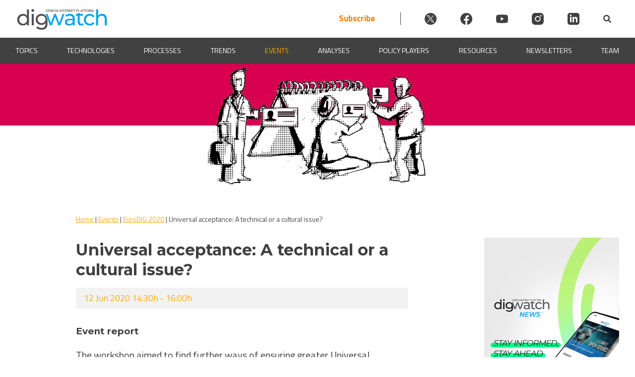

--- FILE ---
content_type: text/html; charset=UTF-8
request_url: https://dig.watch/event/eurodig-2020/universal-acceptance-technical-or-cultural-issue
body_size: 35171
content:

<!doctype html>
<html lang="en-US" prefix="og: https://ogp.me/ns#">
<head><meta charset="UTF-8"><script>if(navigator.userAgent.match(/MSIE|Internet Explorer/i)||navigator.userAgent.match(/Trident\/7\..*?rv:11/i)){var href=document.location.href;if(!href.match(/[?&]nowprocket/)){if(href.indexOf("?")==-1){if(href.indexOf("#")==-1){document.location.href=href+"?nowprocket=1"}else{document.location.href=href.replace("#","?nowprocket=1#")}}else{if(href.indexOf("#")==-1){document.location.href=href+"&nowprocket=1"}else{document.location.href=href.replace("#","&nowprocket=1#")}}}}</script><script>(()=>{class RocketLazyLoadScripts{constructor(){this.v="2.0.4",this.userEvents=["keydown","keyup","mousedown","mouseup","mousemove","mouseover","mouseout","touchmove","touchstart","touchend","touchcancel","wheel","click","dblclick","input"],this.attributeEvents=["onblur","onclick","oncontextmenu","ondblclick","onfocus","onmousedown","onmouseenter","onmouseleave","onmousemove","onmouseout","onmouseover","onmouseup","onmousewheel","onscroll","onsubmit"]}async t(){this.i(),this.o(),/iP(ad|hone)/.test(navigator.userAgent)&&this.h(),this.u(),this.l(this),this.m(),this.k(this),this.p(this),this._(),await Promise.all([this.R(),this.L()]),this.lastBreath=Date.now(),this.S(this),this.P(),this.D(),this.O(),this.M(),await this.C(this.delayedScripts.normal),await this.C(this.delayedScripts.defer),await this.C(this.delayedScripts.async),await this.T(),await this.F(),await this.j(),await this.A(),window.dispatchEvent(new Event("rocket-allScriptsLoaded")),this.everythingLoaded=!0,this.lastTouchEnd&&await new Promise(t=>setTimeout(t,500-Date.now()+this.lastTouchEnd)),this.I(),this.H(),this.U(),this.W()}i(){this.CSPIssue=sessionStorage.getItem("rocketCSPIssue"),document.addEventListener("securitypolicyviolation",t=>{this.CSPIssue||"script-src-elem"!==t.violatedDirective||"data"!==t.blockedURI||(this.CSPIssue=!0,sessionStorage.setItem("rocketCSPIssue",!0))},{isRocket:!0})}o(){window.addEventListener("pageshow",t=>{this.persisted=t.persisted,this.realWindowLoadedFired=!0},{isRocket:!0}),window.addEventListener("pagehide",()=>{this.onFirstUserAction=null},{isRocket:!0})}h(){let t;function e(e){t=e}window.addEventListener("touchstart",e,{isRocket:!0}),window.addEventListener("touchend",function i(o){o.changedTouches[0]&&t.changedTouches[0]&&Math.abs(o.changedTouches[0].pageX-t.changedTouches[0].pageX)<10&&Math.abs(o.changedTouches[0].pageY-t.changedTouches[0].pageY)<10&&o.timeStamp-t.timeStamp<200&&(window.removeEventListener("touchstart",e,{isRocket:!0}),window.removeEventListener("touchend",i,{isRocket:!0}),"INPUT"===o.target.tagName&&"text"===o.target.type||(o.target.dispatchEvent(new TouchEvent("touchend",{target:o.target,bubbles:!0})),o.target.dispatchEvent(new MouseEvent("mouseover",{target:o.target,bubbles:!0})),o.target.dispatchEvent(new PointerEvent("click",{target:o.target,bubbles:!0,cancelable:!0,detail:1,clientX:o.changedTouches[0].clientX,clientY:o.changedTouches[0].clientY})),event.preventDefault()))},{isRocket:!0})}q(t){this.userActionTriggered||("mousemove"!==t.type||this.firstMousemoveIgnored?"keyup"===t.type||"mouseover"===t.type||"mouseout"===t.type||(this.userActionTriggered=!0,this.onFirstUserAction&&this.onFirstUserAction()):this.firstMousemoveIgnored=!0),"click"===t.type&&t.preventDefault(),t.stopPropagation(),t.stopImmediatePropagation(),"touchstart"===this.lastEvent&&"touchend"===t.type&&(this.lastTouchEnd=Date.now()),"click"===t.type&&(this.lastTouchEnd=0),this.lastEvent=t.type,t.composedPath&&t.composedPath()[0].getRootNode()instanceof ShadowRoot&&(t.rocketTarget=t.composedPath()[0]),this.savedUserEvents.push(t)}u(){this.savedUserEvents=[],this.userEventHandler=this.q.bind(this),this.userEvents.forEach(t=>window.addEventListener(t,this.userEventHandler,{passive:!1,isRocket:!0})),document.addEventListener("visibilitychange",this.userEventHandler,{isRocket:!0})}U(){this.userEvents.forEach(t=>window.removeEventListener(t,this.userEventHandler,{passive:!1,isRocket:!0})),document.removeEventListener("visibilitychange",this.userEventHandler,{isRocket:!0}),this.savedUserEvents.forEach(t=>{(t.rocketTarget||t.target).dispatchEvent(new window[t.constructor.name](t.type,t))})}m(){const t="return false",e=Array.from(this.attributeEvents,t=>"data-rocket-"+t),i="["+this.attributeEvents.join("],[")+"]",o="[data-rocket-"+this.attributeEvents.join("],[data-rocket-")+"]",s=(e,i,o)=>{o&&o!==t&&(e.setAttribute("data-rocket-"+i,o),e["rocket"+i]=new Function("event",o),e.setAttribute(i,t))};new MutationObserver(t=>{for(const n of t)"attributes"===n.type&&(n.attributeName.startsWith("data-rocket-")||this.everythingLoaded?n.attributeName.startsWith("data-rocket-")&&this.everythingLoaded&&this.N(n.target,n.attributeName.substring(12)):s(n.target,n.attributeName,n.target.getAttribute(n.attributeName))),"childList"===n.type&&n.addedNodes.forEach(t=>{if(t.nodeType===Node.ELEMENT_NODE)if(this.everythingLoaded)for(const i of[t,...t.querySelectorAll(o)])for(const t of i.getAttributeNames())e.includes(t)&&this.N(i,t.substring(12));else for(const e of[t,...t.querySelectorAll(i)])for(const t of e.getAttributeNames())this.attributeEvents.includes(t)&&s(e,t,e.getAttribute(t))})}).observe(document,{subtree:!0,childList:!0,attributeFilter:[...this.attributeEvents,...e]})}I(){this.attributeEvents.forEach(t=>{document.querySelectorAll("[data-rocket-"+t+"]").forEach(e=>{this.N(e,t)})})}N(t,e){const i=t.getAttribute("data-rocket-"+e);i&&(t.setAttribute(e,i),t.removeAttribute("data-rocket-"+e))}k(t){Object.defineProperty(HTMLElement.prototype,"onclick",{get(){return this.rocketonclick||null},set(e){this.rocketonclick=e,this.setAttribute(t.everythingLoaded?"onclick":"data-rocket-onclick","this.rocketonclick(event)")}})}S(t){function e(e,i){let o=e[i];e[i]=null,Object.defineProperty(e,i,{get:()=>o,set(s){t.everythingLoaded?o=s:e["rocket"+i]=o=s}})}e(document,"onreadystatechange"),e(window,"onload"),e(window,"onpageshow");try{Object.defineProperty(document,"readyState",{get:()=>t.rocketReadyState,set(e){t.rocketReadyState=e},configurable:!0}),document.readyState="loading"}catch(t){console.log("WPRocket DJE readyState conflict, bypassing")}}l(t){this.originalAddEventListener=EventTarget.prototype.addEventListener,this.originalRemoveEventListener=EventTarget.prototype.removeEventListener,this.savedEventListeners=[],EventTarget.prototype.addEventListener=function(e,i,o){o&&o.isRocket||!t.B(e,this)&&!t.userEvents.includes(e)||t.B(e,this)&&!t.userActionTriggered||e.startsWith("rocket-")||t.everythingLoaded?t.originalAddEventListener.call(this,e,i,o):(t.savedEventListeners.push({target:this,remove:!1,type:e,func:i,options:o}),"mouseenter"!==e&&"mouseleave"!==e||t.originalAddEventListener.call(this,e,t.savedUserEvents.push,o))},EventTarget.prototype.removeEventListener=function(e,i,o){o&&o.isRocket||!t.B(e,this)&&!t.userEvents.includes(e)||t.B(e,this)&&!t.userActionTriggered||e.startsWith("rocket-")||t.everythingLoaded?t.originalRemoveEventListener.call(this,e,i,o):t.savedEventListeners.push({target:this,remove:!0,type:e,func:i,options:o})}}J(t,e){this.savedEventListeners=this.savedEventListeners.filter(i=>{let o=i.type,s=i.target||window;return e!==o||t!==s||(this.B(o,s)&&(i.type="rocket-"+o),this.$(i),!1)})}H(){EventTarget.prototype.addEventListener=this.originalAddEventListener,EventTarget.prototype.removeEventListener=this.originalRemoveEventListener,this.savedEventListeners.forEach(t=>this.$(t))}$(t){t.remove?this.originalRemoveEventListener.call(t.target,t.type,t.func,t.options):this.originalAddEventListener.call(t.target,t.type,t.func,t.options)}p(t){let e;function i(e){return t.everythingLoaded?e:e.split(" ").map(t=>"load"===t||t.startsWith("load.")?"rocket-jquery-load":t).join(" ")}function o(o){function s(e){const s=o.fn[e];o.fn[e]=o.fn.init.prototype[e]=function(){return this[0]===window&&t.userActionTriggered&&("string"==typeof arguments[0]||arguments[0]instanceof String?arguments[0]=i(arguments[0]):"object"==typeof arguments[0]&&Object.keys(arguments[0]).forEach(t=>{const e=arguments[0][t];delete arguments[0][t],arguments[0][i(t)]=e})),s.apply(this,arguments),this}}if(o&&o.fn&&!t.allJQueries.includes(o)){const e={DOMContentLoaded:[],"rocket-DOMContentLoaded":[]};for(const t in e)document.addEventListener(t,()=>{e[t].forEach(t=>t())},{isRocket:!0});o.fn.ready=o.fn.init.prototype.ready=function(i){function s(){parseInt(o.fn.jquery)>2?setTimeout(()=>i.bind(document)(o)):i.bind(document)(o)}return"function"==typeof i&&(t.realDomReadyFired?!t.userActionTriggered||t.fauxDomReadyFired?s():e["rocket-DOMContentLoaded"].push(s):e.DOMContentLoaded.push(s)),o([])},s("on"),s("one"),s("off"),t.allJQueries.push(o)}e=o}t.allJQueries=[],o(window.jQuery),Object.defineProperty(window,"jQuery",{get:()=>e,set(t){o(t)}})}P(){const t=new Map;document.write=document.writeln=function(e){const i=document.currentScript,o=document.createRange(),s=i.parentElement;let n=t.get(i);void 0===n&&(n=i.nextSibling,t.set(i,n));const c=document.createDocumentFragment();o.setStart(c,0),c.appendChild(o.createContextualFragment(e)),s.insertBefore(c,n)}}async R(){return new Promise(t=>{this.userActionTriggered?t():this.onFirstUserAction=t})}async L(){return new Promise(t=>{document.addEventListener("DOMContentLoaded",()=>{this.realDomReadyFired=!0,t()},{isRocket:!0})})}async j(){return this.realWindowLoadedFired?Promise.resolve():new Promise(t=>{window.addEventListener("load",t,{isRocket:!0})})}M(){this.pendingScripts=[];this.scriptsMutationObserver=new MutationObserver(t=>{for(const e of t)e.addedNodes.forEach(t=>{"SCRIPT"!==t.tagName||t.noModule||t.isWPRocket||this.pendingScripts.push({script:t,promise:new Promise(e=>{const i=()=>{const i=this.pendingScripts.findIndex(e=>e.script===t);i>=0&&this.pendingScripts.splice(i,1),e()};t.addEventListener("load",i,{isRocket:!0}),t.addEventListener("error",i,{isRocket:!0}),setTimeout(i,1e3)})})})}),this.scriptsMutationObserver.observe(document,{childList:!0,subtree:!0})}async F(){await this.X(),this.pendingScripts.length?(await this.pendingScripts[0].promise,await this.F()):this.scriptsMutationObserver.disconnect()}D(){this.delayedScripts={normal:[],async:[],defer:[]},document.querySelectorAll("script[type$=rocketlazyloadscript]").forEach(t=>{t.hasAttribute("data-rocket-src")?t.hasAttribute("async")&&!1!==t.async?this.delayedScripts.async.push(t):t.hasAttribute("defer")&&!1!==t.defer||"module"===t.getAttribute("data-rocket-type")?this.delayedScripts.defer.push(t):this.delayedScripts.normal.push(t):this.delayedScripts.normal.push(t)})}async _(){await this.L();let t=[];document.querySelectorAll("script[type$=rocketlazyloadscript][data-rocket-src]").forEach(e=>{let i=e.getAttribute("data-rocket-src");if(i&&!i.startsWith("data:")){i.startsWith("//")&&(i=location.protocol+i);try{const o=new URL(i).origin;o!==location.origin&&t.push({src:o,crossOrigin:e.crossOrigin||"module"===e.getAttribute("data-rocket-type")})}catch(t){}}}),t=[...new Map(t.map(t=>[JSON.stringify(t),t])).values()],this.Y(t,"preconnect")}async G(t){if(await this.K(),!0!==t.noModule||!("noModule"in HTMLScriptElement.prototype))return new Promise(e=>{let i;function o(){(i||t).setAttribute("data-rocket-status","executed"),e()}try{if(navigator.userAgent.includes("Firefox/")||""===navigator.vendor||this.CSPIssue)i=document.createElement("script"),[...t.attributes].forEach(t=>{let e=t.nodeName;"type"!==e&&("data-rocket-type"===e&&(e="type"),"data-rocket-src"===e&&(e="src"),i.setAttribute(e,t.nodeValue))}),t.text&&(i.text=t.text),t.nonce&&(i.nonce=t.nonce),i.hasAttribute("src")?(i.addEventListener("load",o,{isRocket:!0}),i.addEventListener("error",()=>{i.setAttribute("data-rocket-status","failed-network"),e()},{isRocket:!0}),setTimeout(()=>{i.isConnected||e()},1)):(i.text=t.text,o()),i.isWPRocket=!0,t.parentNode.replaceChild(i,t);else{const i=t.getAttribute("data-rocket-type"),s=t.getAttribute("data-rocket-src");i?(t.type=i,t.removeAttribute("data-rocket-type")):t.removeAttribute("type"),t.addEventListener("load",o,{isRocket:!0}),t.addEventListener("error",i=>{this.CSPIssue&&i.target.src.startsWith("data:")?(console.log("WPRocket: CSP fallback activated"),t.removeAttribute("src"),this.G(t).then(e)):(t.setAttribute("data-rocket-status","failed-network"),e())},{isRocket:!0}),s?(t.fetchPriority="high",t.removeAttribute("data-rocket-src"),t.src=s):t.src="data:text/javascript;base64,"+window.btoa(unescape(encodeURIComponent(t.text)))}}catch(i){t.setAttribute("data-rocket-status","failed-transform"),e()}});t.setAttribute("data-rocket-status","skipped")}async C(t){const e=t.shift();return e?(e.isConnected&&await this.G(e),this.C(t)):Promise.resolve()}O(){this.Y([...this.delayedScripts.normal,...this.delayedScripts.defer,...this.delayedScripts.async],"preload")}Y(t,e){this.trash=this.trash||[];let i=!0;var o=document.createDocumentFragment();t.forEach(t=>{const s=t.getAttribute&&t.getAttribute("data-rocket-src")||t.src;if(s&&!s.startsWith("data:")){const n=document.createElement("link");n.href=s,n.rel=e,"preconnect"!==e&&(n.as="script",n.fetchPriority=i?"high":"low"),t.getAttribute&&"module"===t.getAttribute("data-rocket-type")&&(n.crossOrigin=!0),t.crossOrigin&&(n.crossOrigin=t.crossOrigin),t.integrity&&(n.integrity=t.integrity),t.nonce&&(n.nonce=t.nonce),o.appendChild(n),this.trash.push(n),i=!1}}),document.head.appendChild(o)}W(){this.trash.forEach(t=>t.remove())}async T(){try{document.readyState="interactive"}catch(t){}this.fauxDomReadyFired=!0;try{await this.K(),this.J(document,"readystatechange"),document.dispatchEvent(new Event("rocket-readystatechange")),await this.K(),document.rocketonreadystatechange&&document.rocketonreadystatechange(),await this.K(),this.J(document,"DOMContentLoaded"),document.dispatchEvent(new Event("rocket-DOMContentLoaded")),await this.K(),this.J(window,"DOMContentLoaded"),window.dispatchEvent(new Event("rocket-DOMContentLoaded"))}catch(t){console.error(t)}}async A(){try{document.readyState="complete"}catch(t){}try{await this.K(),this.J(document,"readystatechange"),document.dispatchEvent(new Event("rocket-readystatechange")),await this.K(),document.rocketonreadystatechange&&document.rocketonreadystatechange(),await this.K(),this.J(window,"load"),window.dispatchEvent(new Event("rocket-load")),await this.K(),window.rocketonload&&window.rocketonload(),await this.K(),this.allJQueries.forEach(t=>t(window).trigger("rocket-jquery-load")),await this.K(),this.J(window,"pageshow");const t=new Event("rocket-pageshow");t.persisted=this.persisted,window.dispatchEvent(t),await this.K(),window.rocketonpageshow&&window.rocketonpageshow({persisted:this.persisted})}catch(t){console.error(t)}}async K(){Date.now()-this.lastBreath>45&&(await this.X(),this.lastBreath=Date.now())}async X(){return document.hidden?new Promise(t=>setTimeout(t)):new Promise(t=>requestAnimationFrame(t))}B(t,e){return e===document&&"readystatechange"===t||(e===document&&"DOMContentLoaded"===t||(e===window&&"DOMContentLoaded"===t||(e===window&&"load"===t||e===window&&"pageshow"===t)))}static run(){(new RocketLazyLoadScripts).t()}}RocketLazyLoadScripts.run()})();</script>
	
	<meta name="viewport" content="width=device-width, initial-scale=1">
	<link rel="profile" href="https://gmpg.org/xfn/11">
    
	<script type="rocketlazyloadscript" id="cookieyes" data-rocket-type="text/javascript" data-rocket-src="https://cdn-cookieyes.com/client_data/912930b9b8966c157b7c1a4c/script.js" data-rocket-defer defer></script>
<!-- Search Engine Optimization by Rank Math PRO - https://rankmath.com/ -->
<title>Universal acceptance: A technical or a cultural issue? | Digital Watch Observatory</title>
<link data-rocket-prefetch href="https://fonts.googleapis.com" rel="dns-prefetch">
<link data-rocket-prefetch href="https://ajax.googleapis.com" rel="dns-prefetch">
<link data-rocket-prefetch href="https://diplo-media.s3.eu-central-1.amazonaws.com" rel="dns-prefetch">
<link data-rocket-preload as="style" href="https://fonts.googleapis.com/css2?family=Poppins%3Awght%40400%3B500%3B600&#038;ver=6.9&#038;display=swap" rel="preload">
<link data-rocket-preload as="style" href="https://fonts.googleapis.com/css?family=Source%20Sans%20Pro&#038;display=swap" rel="preload">
<link href="https://fonts.googleapis.com/css2?family=Poppins%3Awght%40400%3B500%3B600&#038;ver=6.9&#038;display=swap" media="print" onload="this.media=&#039;all&#039;" rel="stylesheet">
<noscript data-wpr-hosted-gf-parameters=""><link rel="stylesheet" href="https://fonts.googleapis.com/css2?family=Poppins%3Awght%40400%3B500%3B600&#038;ver=6.9&#038;display=swap"></noscript>
<link href="https://fonts.googleapis.com/css?family=Source%20Sans%20Pro&#038;display=swap" media="print" onload="this.media=&#039;all&#039;" rel="stylesheet">
<noscript data-wpr-hosted-gf-parameters=""><link rel="stylesheet" href="https://fonts.googleapis.com/css?family=Source%20Sans%20Pro&#038;display=swap"></noscript>
<style id="rocket-critical-css">ul{box-sizing:border-box}:root{--wp--preset--font-size--normal:16px;--wp--preset--font-size--huge:42px}.screen-reader-text{border:0;clip-path:inset(50%);height:1px;margin:-1px;overflow:hidden;padding:0;position:absolute;width:1px;word-wrap:normal!important}:root{--mm-lineheight:20px;--mm-listitem-size:50px;--mm-navbar-size:50px;--mm-toggle-size:34px}.mm-hidden{display:none!important}.mm-wrapper{overflow-x:hidden;position:relative}.mm-btn{-webkit-box-flex:0;-ms-flex-positive:0;flex-grow:0;-ms-flex-negative:0;flex-shrink:0;position:relative;-webkit-box-sizing:border-box;box-sizing:border-box;width:50px;padding:0}.mm-btn:after,.mm-btn:before{border:2px solid var(--mm-color-icon)}.mm-btn--next:after,.mm-btn--prev:before{content:"";border-bottom:none;border-right:none;-webkit-box-sizing:content-box;box-sizing:content-box;display:block;width:8px;height:8px;margin:auto;position:absolute;top:0;bottom:0}.mm-btn--prev:before{-webkit-transform:rotate(-45deg);-ms-transform:rotate(-45deg);transform:rotate(-45deg);left:23px;right:auto}.mm-btn--next:after{-webkit-transform:rotate(135deg);-ms-transform:rotate(135deg);transform:rotate(135deg);right:23px;left:auto}.mm-listview{list-style:none;display:block;padding:0;margin:0}.mm-listitem{display:-webkit-box;display:-ms-flexbox;display:flex;-ms-flex-wrap:wrap;flex-wrap:wrap;position:relative;padding:0;margin:0;list-style:none;color:var(--mm-color-text);border-color:var(--mm-color-border)}.mm-listitem:after{content:"";border-color:inherit;border-bottom-width:1px;border-bottom-style:solid;display:block;position:absolute;left:20px;right:0;bottom:0}.mm-listitem__btn,.mm-listitem__text{display:block;padding:calc((var(--mm-listitem-size) - var(--mm-lineheight))/ 2) 0;color:inherit}.mm-listitem__text{-o-text-overflow:ellipsis;text-overflow:ellipsis;white-space:nowrap;overflow:hidden;padding-left:20px;padding-right:20px;-webkit-box-flex:1;-ms-flex-positive:1;flex-grow:1;-ms-flex-preferred-size:10%;flex-basis:10%}.mm-listitem__btn{background:rgba(3,2,1,0);border-color:inherit;width:auto;padding-right:50px;position:relative}.mm-listitem__btn:not(.mm-listitem__text){border-left-width:1px;border-left-style:solid}.mm-menu{display:-webkit-box;display:-ms-flexbox;display:flex;-webkit-box-orient:vertical;-webkit-box-direction:normal;-ms-flex-direction:column;flex-direction:column;padding:0;margin:0;position:absolute;top:0;right:0;bottom:0;left:0;z-index:0;-ms-scroll-chaining:none;overscroll-behavior:none;background:var(--mm-color-background);border-color:var(--mm-color-border);color:var(--mm-color-text);line-height:var(--mm-lineheight);-webkit-font-smoothing:antialiased;-moz-osx-font-smoothing:grayscale}.mm-menu ::-webkit-input-placeholder{color:var(--mm-color-text-dimmed)}.mm-menu ::-moz-placeholder{color:var(--mm-color-text-dimmed)}.mm-menu :-ms-input-placeholder{color:var(--mm-color-text-dimmed)}.mm-menu ::-ms-input-placeholder{color:var(--mm-color-text-dimmed)}.mm-menu,.mm-menu *{-webkit-box-sizing:border-box;box-sizing:border-box}.mm-menu a,.mm-menu a:link,.mm-menu a:visited{text-decoration:none;color:inherit}.mm-navbar{display:-webkit-box;display:-ms-flexbox;display:flex;min-height:var(--mm-navbar-size);padding-top:env(safe-area-inset-top);color:var(--mm-color-text-dimmed);text-align:center;opacity:1;background:var(--mm-color-background);border-bottom:1px solid var(--mm-color-border);position:-webkit-sticky;position:sticky;top:0;z-index:2}.mm-navbar>*{-webkit-box-flex:1;-ms-flex-positive:1;flex-grow:1;display:-webkit-box;display:-ms-flexbox;display:flex;-webkit-box-align:center;-ms-flex-align:center;align-items:center;-webkit-box-pack:center;-ms-flex-pack:center;justify-content:center;-webkit-box-sizing:border-box;box-sizing:border-box}.mm-navbar__btn{-webkit-box-flex:0;-ms-flex-positive:0;flex-grow:0}.mm-navbar__title{-webkit-box-flex:1;-ms-flex:1 1 50%;flex:1 1 50%;display:-webkit-box;display:-ms-flexbox;display:flex;padding:0 20px;overflow:hidden}.mm-navbar__title>span{-o-text-overflow:ellipsis;text-overflow:ellipsis;white-space:nowrap;overflow:hidden}.mm-btn:not(.mm-hidden)+.mm-navbar__title:last-child{padding-left:10px;padding-right:60px}.mm-panel{visibility:hidden;position:absolute;left:0;right:0;top:0;bottom:0;z-index:1;-webkit-overflow-scrolling:touch;overflow:hidden;overflow-y:auto;-ms-scroll-chaining:none;overscroll-behavior:contain;color:var(--mm-color-text);border-color:var(--mm-color-border);background:var(--mm-color-background);-webkit-transform:translate3d(100%,0,0);transform:translate3d(100%,0,0)}.mm-panel:after{content:"";display:block;height:var(--mm-listitem-size)}.mm-panel--opened{visibility:visible;z-index:2;-webkit-transform:translate3d(0,0,0);transform:translate3d(0,0,0)}.mm-panels{-webkit-box-flex:1;-ms-flex-positive:1;flex-grow:1;position:relative;height:100%;overflow:hidden;background:var(--mm-color-background);border-color:var(--mm-color-border);color:var(--mm-color-text)}:root{--mm-size:80%;--mm-min-size:240px;--mm-max-size:440px}.mm-menu--offcanvas{position:fixed;z-index:0}.mm-menu--offcanvas:not(.mm-menu--opened){visibility:hidden}.mm-menu--offcanvas:not(.mm-menu--opened) *{visibility:inherit}.mm-page{-webkit-box-sizing:border-box;box-sizing:border-box;min-height:100vh;background:inherit}.mm-slideout{position:relative;z-index:1;width:100%}.mm-wrapper__blocker{visibility:hidden;position:fixed;top:0;right:0;bottom:0;left:100%;z-index:2;overflow:hidden;opacity:0;background:#00000066}.mm-menu{--mm-translate-horizontal:0;--mm-translate-vertical:0}.mm-menu--position-left{right:auto}.mm-menu--position-left{width:clamp(var(--mm-min-size),var(--mm-size),var(--mm-max-size))}.mm-wrapper--position-left{--mm-translate-horizontal:clamp( var(--mm-min-size), var(--mm-size), var(--mm-max-size) )}.mm-wrapper--position-left .mm-slideout{will-change:transform}.mm-menu--theme-light{--mm-color-background:#f3f3f3;--mm-color-border:rgb(0 0 0 / 0.15);--mm-color-icon:rgb(0 0 0 / 0.4);--mm-color-text:rgb(0 0 0 / 0.8);--mm-color-text-dimmed:rgb(0 0 0 / 0.4);--mm-color-background-highlight:rgb(0 0 0 / 0.05);--mm-color-background-emphasis:rgb(255 255 255 / 0.75);--mm-color-focusring:#06c}:root{--mm-iconbar-size:50px}:root{--mm-iconpanel-size:50px}.mm-navbars{-ms-flex-negative:0;flex-shrink:0}.mm-navbars .mm-navbar{position:relative;padding-top:0;border-bottom:none}.mm-navbars--top{border-bottom:1px solid var(--mm-color-border)}.mm-navbars--top .mm-navbar:first-child{padding-top:env(safe-area-inset-top)}:root{--mm-sectionindexer-size:20px}:root{--mm-sidebar-collapsed-size:50px;--mm-sidebar-expanded-size:var(--mm-max-size)}#wpadminbar{position:fixed!important}.wpmm-menu{background-color:#f3f3f3!important;--mm-color-background:#f3f3f3}.mm-wrapper__blocker{opacity:0!important}.wpmm-menu{--mm-listitem-size:44px;--mm-navbar-size:44px;--mm-iconpanel-size:44px}.animated{-webkit-animation-duration:1s;animation-duration:1s;-webkit-animation-fill-mode:both;animation-fill-mode:both}@-webkit-keyframes fadeIn{from{opacity:0}to{opacity:1}}@keyframes fadeIn{from{opacity:0}to{opacity:1}}.fadeIn{-webkit-animation-name:fadeIn;animation-name:fadeIn}.digwatch-dark-bcg{background-color:#414141;color:#fff}.digwatch-dark-bcg a{color:#fff}html{line-height:1.15;-webkit-text-size-adjust:100%}html,body{margin:0;padding:0;width:100%;position:relative;scroll-behavior:smooth}body{margin:0}main{display:block}h1{font-family:"Montserrat",-apple-system,BlinkMacSystemFont,Roboto,Oxygen-Sans,Ubuntu,Cantarell,"Helvetica Neue",sans-serif;font-size:2em;line-height:1.25em;margin:0.5em 0}a{background-color:transparent}strong{font-weight:bold}img{border-style:none}button,input{font-family:inherit;font-size:100%;line-height:1.15;margin:0}button,input{overflow:visible}button{text-transform:none}button,[type="submit"]{-webkit-appearance:button}button::-moz-focus-inner,[type="submit"]::-moz-focus-inner{border-style:none;padding:0}button:-moz-focusring,[type="submit"]:-moz-focusring{outline:1px dotted ButtonText}[type="checkbox"]{box-sizing:border-box;padding:0}::-webkit-file-upload-button{-webkit-appearance:button;font:inherit}*,*::before,*::after{box-sizing:inherit}html{box-sizing:border-box}body,button,input{color:#404040;font-family:'Titillium Web',sans-serif;font-size:1rem;line-height:1.5}h1{clear:both;font-family:'Montserrat',sans-serif}p{font-family:'Titillium Web',sans-serif;font-size:1em;margin:0}i{font-style:italic}body{background:#fff}ul{margin:0 0 1.5em 3em}ul{list-style:disc}li>ul{margin-bottom:0;margin-left:1.5em}img{height:auto;max-width:100%}a{color:#FFAA00}.dw-nlf{text-decoration:unset;color:#00bcd4!important}button,input[type="submit"]{border:1px solid;border-color:#ccc #ccc #bbb;border-radius:3px;background:#e6e6e6;color:rgba(0,0,0,0.8);line-height:1;padding:0.6em 1em 0.4em}input[type="text"]{color:#666;border:1px solid #F2F2F2;border-radius:3px;padding:3px}.dw-d-none{display:none}.dw-flex{display:flex}.dw-flex-ai-center{align-items:center}.dw-right-align{text-align:right}.dw-nosidebar-event{margin-left:auto;margin-right:auto;max-width:55%!important}.p05{padding:0.5em}.p1{padding:1em}.p05-2{padding:0.5em 2em}.m0a{margin:0 auto}.mb2{margin-bottom:2em}body #masthead{position:sticky;top:0;width:100%;z-index:999998}.dw-primary-header{max-width:1440px}.dw-header-logo{max-width:185px;flex:0 0 100%}.dw-header-logo img{max-width:185px;padding-top:8px}@media screen and (max-width:420px){.dw-header-logo img{max-width:115px}}.site-header{background-color:#eeecec}.dw-progress-container{width:100%;background-color:transparent;height:4px;display:block;position:absolute;bottom:0;z-index:1;overflow:hidden}.dw-progress-bar{background-color:#FF8000;width:0%;display:block;height:inherit}.dw-mmenu-btn{background-color:transparent;border:none;color:#FFAA00;margin:auto}.dw-before-main{position:relative;width:100%;height:auto;z-index:0;padding:0 0 20px 0;left:0;right:0;bottom:0;margin:0 auto 16px auto;overflow:hidden}.animated{animation-fill-mode:both;-webkit-animation-fill-mode:both;animation-duration:.8s;-webkit-animation-duration:0.8s}.fadeIn{animation-name:fadeIn;-webkit-animation-name:fadeIn}.dw-banner-bcg-img{min-height:250px;background-repeat:no-repeat;background-color:transparent;position:static;width:100%;background-position:center top;background-size:contain;margin:0 0 0}.dw-banner-bcg-color{max-height:128px;min-height:128px;top:-4px;position:absolute;z-index:-1;width:100%}@media screen and (max-width:550px){.dw-banner-bcg-img{min-height:50vw}}#primary{display:flex;flex-wrap:wrap;max-width:1440px;margin:0 auto;padding:0 32px}#dw-breadcrumbs-single{max-width:1440px;margin:0 auto 0.67em;flex:1 1 100%;position:-webkit-sticky;position:sticky;top:130px;z-index:100000}#dw-breadcrumbs-single p{max-width:100%;margin:0 auto;padding:16px 0;background-color:#FFF;color:#414141;font-size:14px}.dw-main-content{flex:1 1 50%;max-width:50%}.dw-main-content p{font-size:1.1em}.dw-content-box-p p{margin:10px 0}.dw-content-box-p p{font-family:'Titillium Web',sans-serif;font-size:20px}.dw-primary-header .socialicon{width:24px;height:24px;display:flex;margin-left:3em}.dw-primary-header .socialicon svg{fill:#404040}.dw-header-search{display:flex;align-items:center}.site-header{background-color:#fff}.dwIconWrapper{margin-left:2em}.dw-primary-header{justify-content:space-between!important}.header-subscribe{font-size:17px;font-weight:bold;color:#FF8000;padding-right:3em;text-decoration:none;border-right:1px solid #404040}@media screen and (max-width:800px){.dw-primary-header .socialicon{margin-left:1em}.header-subscribe{padding-right:1em}.dwIconWrapper{margin-left:0}}@media screen and (max-width:600px){.header-subscribe{padding-right:0;border-right:none}.dwIconWrapper{padding:0!important}.dw-primary-header{flex-wrap:wrap}.dwSearchWrapper{padding-left:10px}.dw-header-search{margin:0 auto;gap:1em}}@media screen and (max-width:450px){.dw-primary-header .socialicon{width:20px;height:20px;margin-left:0.5em}.header-subscribe{font-size:15px}.dw-header-search{gap:.5em}.dwFormWrapper{right:-40px}}@media only screen and (max-width:467px){.socialicon{align-items:normal!important}}.socialicon{width:40px;height:40px}.socialicon svg{fill:#000;width:40px}.yikes-easy-mc-checkbox-label{margin-bottom:4px!important}#colophon .yikes-easy-mc-checkbox-label{margin-bottom:2px!important;font-size:18px}#colophon .yikes-easy-mc-checkbox-label:last-child{margin-bottom:0!important;display:none}.dw-event-info-wrapper{display:flex;justify-content:space-between;align-items:center;margin-bottom:32px}.dw-event-info-img{max-width:200px;line-height:1}.dw-event-info-img img{max-width:100%}.dw-event-info-desc{padding:16px 32px;background-color:#f2f2f2;width:385px;max-width:100%}.dw-term-description{margin-bottom:2rem}.rendered-form [type="checkbox"]{margin-right:10px}#dw-sidebar-left,#dw-sidebar-right{flex:0 0 25%;padding-top:64px;position:relative}@media screen and (min-width:900px){#dw-sidebar-left,#dw-sidebar-right{max-width:25%}}#dw-sidebar-right{padding-left:2em}#dw-sidebar-left{padding-right:2em}#dw-sidebar-right{text-align:center}#anchorList{padding:0 8px;position:sticky;position:-webkit-sticky;top:260px;display:flex;flex-direction:column}.main-navigation{display:block;width:100%;position:relative}.main-navigation ul{display:none;list-style:none;margin:0;padding-left:0}.main-navigation ul ul{box-shadow:0 3px 3px rgba(0,0,0,0.2);float:left;position:absolute;top:100%;left:-999em;z-index:99999}.main-navigation .sub-menu li a{font-size:0.9em}.main-navigation ul ul ul{top:0;position:relative;left:0;display:block;box-shadow:unset;width:calc(100% - 1em);padding-top:0.5em}.main-navigation ul ul li{max-width:25%;flex:0 0 25%}.main-navigation ul ul ul li{display:block;max-width:100%;width:100%;padding:2px 1em 0 0}.main-navigation ul ul ul a{width:100%;font-size:0.75em!important}.main-navigation li{padding:16px 0;z-index:2}.main-navigation a{display:block;text-decoration:none}.dw-menu-blue a{color:#2cd4ff;text-transform:none!important}.menu-toggle{display:block}@media screen and (min-width:1040px){.menu-toggle{display:none}.main-navigation ul{display:flex}.menu.nav-menu{display:flex;justify-content:space-between;max-width:1440px;margin:0 auto;padding:0 32px}}.custom-logo-link{display:inline-block}.screen-reader-text{border:0;clip:rect(1px,1px,1px,1px);clip-path:inset(50%);height:1px;margin:-1px;overflow:hidden;padding:0;position:absolute!important;width:1px;word-wrap:normal!important}@media screen and (max-width:1280px){.dw-nosidebar-event{max-width:670px!important;width:100%!important}}@media screen and (max-width:1040px){.dw-content-box-p p{font-size:16px}.dw-primary-header{width:100%;justify-content:space-between}.menu-main-menu-container{padding:0 1em}.dw-mmenu-none{display:none}#dw-breadcrumbs-single{top:85px}.dw-header-logo,.dw-header-search{max-width:100%;flex:unset}}@media screen and (min-width:769px) and (max-width:900px){.dw-main-content{max-width:75%}#dw-sidebar-right{flex:0 0 100%;padding:8px 0;margin:32px 0 0;width:100%}}@media screen and (max-width:768px){.dw-main-content{margin-bottom:10px;max-width:100%;order:1}#primary{max-width:100%}#dw-sidebar-left{padding-right:0}#dw-sidebar-left{flex:0 0 100%;padding:8px 0;margin:32px 0 0;width:100%;background:rgba(242,242,242,1)}#dw-sidebar-right{flex:0 0 100%;padding:8px 0;margin:32px 0 0;width:100%;order:2}}@media screen and (max-width:500px){.dw-header-search{flex:unset}.dw-event-info-wrapper{flex-wrap:wrap;justify-content:center}.dw-event-info-img{margin-bottom:0.5em}.dw-event-info-desc{width:100%}}@media screen and (min-width:1040px){.dw-large-none{display:none}}.dwSearchWrapper{position:relative}.dwFormWrapper{position:absolute;top:36px;right:0;width:340px;z-index:10}.dwFormWrapper form{border:solid 2px;border-radius:5px}.yikes-easy-mc-form label{margin:0!important}ul.nav-menu li a{text-transform:uppercase;font-size:0.9rem}ul.sub-menu li a{text-transform:none}@media screen and (min-width:1040px){.dw-latest_news{grid-area:latestNews}.dw-article_featured{grid-area:featuredArticle;max-height:300px}}#wpadminbar{z-index:1000004}body:not(.logged-in) div#wpadminbar{display:none!important}body.admin-bar:not(.logged-in){margin-top:-32px}.sidebar-app img{max-height:555px}:root{--swiper-theme-color:#007aff}:root{--swiper-navigation-size:44px}.fa,.fas{-moz-osx-font-smoothing:grayscale;-webkit-font-smoothing:antialiased;display:inline-block;font-style:normal;font-variant:normal;text-rendering:auto;line-height:1}.fa-bars:before{content:"\f0c9"}.fa-search:before{content:"\f002"}@font-face{font-family:"Font Awesome 5 Free";font-style:normal;font-weight:400;font-display:swap;src:url(https://use.fontawesome.com/releases/v5.15.4/webfonts/fa-regular-400.eot);src:url(https://use.fontawesome.com/releases/v5.15.4/webfonts/fa-regular-400.eot?#iefix) format("embedded-opentype"),url(https://use.fontawesome.com/releases/v5.15.4/webfonts/fa-regular-400.woff2) format("woff2"),url(https://use.fontawesome.com/releases/v5.15.4/webfonts/fa-regular-400.woff) format("woff"),url(https://use.fontawesome.com/releases/v5.15.4/webfonts/fa-regular-400.ttf) format("truetype"),url(https://use.fontawesome.com/releases/v5.15.4/webfonts/fa-regular-400.svg#fontawesome) format("svg")}@font-face{font-family:"Font Awesome 5 Free";font-style:normal;font-weight:900;font-display:swap;src:url(https://use.fontawesome.com/releases/v5.15.4/webfonts/fa-solid-900.eot);src:url(https://use.fontawesome.com/releases/v5.15.4/webfonts/fa-solid-900.eot?#iefix) format("embedded-opentype"),url(https://use.fontawesome.com/releases/v5.15.4/webfonts/fa-solid-900.woff2) format("woff2"),url(https://use.fontawesome.com/releases/v5.15.4/webfonts/fa-solid-900.woff) format("woff"),url(https://use.fontawesome.com/releases/v5.15.4/webfonts/fa-solid-900.ttf) format("truetype"),url(https://use.fontawesome.com/releases/v5.15.4/webfonts/fa-solid-900.svg#fontawesome) format("svg")}.fa,.fas{font-family:"Font Awesome 5 Free"}.fa,.fas{font-weight:900}:root{--ep-c-white:#fff;--ep-c-medium-white:#eee;--ep-c-white-gray:#ccc;--ep-c-white-red:#ffe8ed;--ep-c-white-yellow:#fdeeca;--ep-c-medium-gray:#626262;--ep-c-light-gray:#999;--ep-c-black:#000;--ep-c-medium-red:#d73c38;--ep-c-dark-red:#b93431;--ep-c-medium-dark-blue:#0073aa;--ep-status-ok:#6aa000;--ep-status-warning:#e3e600;--ep-status-error:red}@media (min-width:768px){:root{--ep-range-slider-thumb-size:1.25em;--ep-range-slider-track-size:0.5em}}.yikes-easy-mc-form .field-no-label,.yikes-easy-mc-form label{display:inline-block;margin-bottom:.5em;width:100%}.yikes-easy-mc-form .yikes-easy-mc-checkbox-label{display:inline-block}</style><link rel="preload" data-rocket-preload as="image" href="https://diplo-media.s3.eu-central-1.amazonaws.com/events-single-banner.png" fetchpriority="high">
<meta name="description" content="Universal acceptance: A technical or a cultural issue? -"/>
<meta name="robots" content="follow, index, max-snippet:-1, max-video-preview:-1, max-image-preview:large"/>
<link rel="canonical" href="https://dig.watch/event/eurodig-2020/universal-acceptance-technical-or-cultural-issue" />
<meta property="og:locale" content="en_US" />
<meta property="og:type" content="article" />
<meta property="og:title" content="Universal acceptance: A technical or a cultural issue? | Digital Watch Observatory" />
<meta property="og:description" content="Universal acceptance: A technical or a cultural issue? -" />
<meta property="og:url" content="https://dig.watch/event/eurodig-2020/universal-acceptance-technical-or-cultural-issue" />
<meta property="og:site_name" content="Digital Watch Observatory" />
<meta property="og:updated_time" content="2021-12-02T14:39:56+01:00" />
<meta name="twitter:card" content="summary_large_image" />
<meta name="twitter:title" content="Universal acceptance: A technical or a cultural issue? | Digital Watch Observatory" />
<meta name="twitter:description" content="Universal acceptance: A technical or a cultural issue? -" />
<script type="application/ld+json" class="rank-math-schema-pro">{"@context":"https://schema.org","@graph":[{"@type":"BreadcrumbList","@id":"https://dig.watch/event/eurodig-2020/universal-acceptance-technical-or-cultural-issue#breadcrumb","itemListElement":[{"@type":"ListItem","position":"1","item":{"@id":"https://dig.watch","name":"Home"}},{"@type":"ListItem","position":"2","item":{"@id":"https://dig.watch/event","name":"Events"}},{"@type":"ListItem","position":"3","item":{"@id":"https://dig.watch/event/eurodig-2020","name":"EuroDIG 2020"}},{"@type":"ListItem","position":"4","item":{"@id":"https://dig.watch/event/eurodig-2020/universal-acceptance-technical-or-cultural-issue","name":"Universal acceptance: A technical or a cultural issue?"}}]}]}</script>
<!-- /Rank Math WordPress SEO plugin -->

<link rel='dns-prefetch' href='//ajax.googleapis.com' />
<link rel='dns-prefetch' href='//cdnjs.cloudflare.com' />
<link rel='dns-prefetch' href='//unpkg.com' />
<link rel='dns-prefetch' href='//www.googletagmanager.com' />
<link rel='dns-prefetch' href='//fonts.googleapis.com' />
<link rel='dns-prefetch' href='//cdn.lineicons.com' />
<link rel='dns-prefetch' href='//use.fontawesome.com' />
<link href='https://fonts.gstatic.com' crossorigin rel='preconnect' />
<link rel="alternate" type="application/rss+xml" title="Digital Watch Observatory &raquo; Feed" href="https://dig.watch/feed" />
<link rel="alternate" type="application/rss+xml" title="Digital Watch Observatory &raquo; Comments Feed" href="https://dig.watch/comments/feed" />
<link rel="alternate" type="application/rss+xml" title="Digital Watch Observatory &raquo; Universal acceptance: A technical or a cultural issue? Comments Feed" href="https://dig.watch/event/eurodig-2020/universal-acceptance-technical-or-cultural-issue/feed" />
<link rel="alternate" title="oEmbed (JSON)" type="application/json+oembed" href="https://dig.watch/wp-json/oembed/1.0/embed?url=https%3A%2F%2Fdig.watch%2Fevent%2Feurodig-2020%2Funiversal-acceptance-technical-or-cultural-issue" />
<link rel="alternate" title="oEmbed (XML)" type="text/xml+oembed" href="https://dig.watch/wp-json/oembed/1.0/embed?url=https%3A%2F%2Fdig.watch%2Fevent%2Feurodig-2020%2Funiversal-acceptance-technical-or-cultural-issue&#038;format=xml" />
<style id='wp-img-auto-sizes-contain-inline-css'>
img:is([sizes=auto i],[sizes^="auto," i]){contain-intrinsic-size:3000px 1500px}
/*# sourceURL=wp-img-auto-sizes-contain-inline-css */
</style>
<link data-minify="1" rel='preload'  href='https://dig.watch/wp-content/cache/min/1/wp-includes/css/dashicons.min.css?ver=1769176662' data-rocket-async="style" as="style" onload="this.onload=null;this.rel='stylesheet'" onerror="this.removeAttribute('data-rocket-async')"  media='all' />
<link rel='preload'  href='https://dig.watch/wp-includes/css/admin-bar.min.css?ver=6.9' data-rocket-async="style" as="style" onload="this.onload=null;this.rel='stylesheet'" onerror="this.removeAttribute('data-rocket-async')"  media='all' />
<style id='admin-bar-inline-css'>

		@media screen { html { margin-top: 32px !important; } }
		@media screen and ( max-width: 782px ) { html { margin-top: 46px !important; } }
	
@media print { #wpadminbar { display:none; } }
/*# sourceURL=admin-bar-inline-css */
</style>
<link data-minify="1" rel='preload'  href='https://dig.watch/wp-content/cache/min/1/wp-content/plugins/diplo-deep-link-finder/diplo-deep-link-finder.css?ver=1769176662' data-rocket-async="style" as="style" onload="this.onload=null;this.rel='stylesheet'" onerror="this.removeAttribute('data-rocket-async')"  media='all' />
<style id='wp-emoji-styles-inline-css'>

	img.wp-smiley, img.emoji {
		display: inline !important;
		border: none !important;
		box-shadow: none !important;
		height: 1em !important;
		width: 1em !important;
		margin: 0 0.07em !important;
		vertical-align: -0.1em !important;
		background: none !important;
		padding: 0 !important;
	}
/*# sourceURL=wp-emoji-styles-inline-css */
</style>
<link rel='preload'  href='https://dig.watch/wp-includes/css/dist/block-library/style.min.css?ver=6.9' data-rocket-async="style" as="style" onload="this.onload=null;this.rel='stylesheet'" onerror="this.removeAttribute('data-rocket-async')"  media='all' />
<style id='global-styles-inline-css'>
:root{--wp--preset--aspect-ratio--square: 1;--wp--preset--aspect-ratio--4-3: 4/3;--wp--preset--aspect-ratio--3-4: 3/4;--wp--preset--aspect-ratio--3-2: 3/2;--wp--preset--aspect-ratio--2-3: 2/3;--wp--preset--aspect-ratio--16-9: 16/9;--wp--preset--aspect-ratio--9-16: 9/16;--wp--preset--color--black: #000000;--wp--preset--color--cyan-bluish-gray: #abb8c3;--wp--preset--color--white: #ffffff;--wp--preset--color--pale-pink: #f78da7;--wp--preset--color--vivid-red: #cf2e2e;--wp--preset--color--luminous-vivid-orange: #ff6900;--wp--preset--color--luminous-vivid-amber: #fcb900;--wp--preset--color--light-green-cyan: #7bdcb5;--wp--preset--color--vivid-green-cyan: #00d084;--wp--preset--color--pale-cyan-blue: #8ed1fc;--wp--preset--color--vivid-cyan-blue: #0693e3;--wp--preset--color--vivid-purple: #9b51e0;--wp--preset--gradient--vivid-cyan-blue-to-vivid-purple: linear-gradient(135deg,rgb(6,147,227) 0%,rgb(155,81,224) 100%);--wp--preset--gradient--light-green-cyan-to-vivid-green-cyan: linear-gradient(135deg,rgb(122,220,180) 0%,rgb(0,208,130) 100%);--wp--preset--gradient--luminous-vivid-amber-to-luminous-vivid-orange: linear-gradient(135deg,rgb(252,185,0) 0%,rgb(255,105,0) 100%);--wp--preset--gradient--luminous-vivid-orange-to-vivid-red: linear-gradient(135deg,rgb(255,105,0) 0%,rgb(207,46,46) 100%);--wp--preset--gradient--very-light-gray-to-cyan-bluish-gray: linear-gradient(135deg,rgb(238,238,238) 0%,rgb(169,184,195) 100%);--wp--preset--gradient--cool-to-warm-spectrum: linear-gradient(135deg,rgb(74,234,220) 0%,rgb(151,120,209) 20%,rgb(207,42,186) 40%,rgb(238,44,130) 60%,rgb(251,105,98) 80%,rgb(254,248,76) 100%);--wp--preset--gradient--blush-light-purple: linear-gradient(135deg,rgb(255,206,236) 0%,rgb(152,150,240) 100%);--wp--preset--gradient--blush-bordeaux: linear-gradient(135deg,rgb(254,205,165) 0%,rgb(254,45,45) 50%,rgb(107,0,62) 100%);--wp--preset--gradient--luminous-dusk: linear-gradient(135deg,rgb(255,203,112) 0%,rgb(199,81,192) 50%,rgb(65,88,208) 100%);--wp--preset--gradient--pale-ocean: linear-gradient(135deg,rgb(255,245,203) 0%,rgb(182,227,212) 50%,rgb(51,167,181) 100%);--wp--preset--gradient--electric-grass: linear-gradient(135deg,rgb(202,248,128) 0%,rgb(113,206,126) 100%);--wp--preset--gradient--midnight: linear-gradient(135deg,rgb(2,3,129) 0%,rgb(40,116,252) 100%);--wp--preset--font-size--small: 13px;--wp--preset--font-size--medium: 20px;--wp--preset--font-size--large: 36px;--wp--preset--font-size--x-large: 42px;--wp--preset--spacing--20: 0.44rem;--wp--preset--spacing--30: 0.67rem;--wp--preset--spacing--40: 1rem;--wp--preset--spacing--50: 1.5rem;--wp--preset--spacing--60: 2.25rem;--wp--preset--spacing--70: 3.38rem;--wp--preset--spacing--80: 5.06rem;--wp--preset--shadow--natural: 6px 6px 9px rgba(0, 0, 0, 0.2);--wp--preset--shadow--deep: 12px 12px 50px rgba(0, 0, 0, 0.4);--wp--preset--shadow--sharp: 6px 6px 0px rgba(0, 0, 0, 0.2);--wp--preset--shadow--outlined: 6px 6px 0px -3px rgb(255, 255, 255), 6px 6px rgb(0, 0, 0);--wp--preset--shadow--crisp: 6px 6px 0px rgb(0, 0, 0);}:where(.is-layout-flex){gap: 0.5em;}:where(.is-layout-grid){gap: 0.5em;}body .is-layout-flex{display: flex;}.is-layout-flex{flex-wrap: wrap;align-items: center;}.is-layout-flex > :is(*, div){margin: 0;}body .is-layout-grid{display: grid;}.is-layout-grid > :is(*, div){margin: 0;}:where(.wp-block-columns.is-layout-flex){gap: 2em;}:where(.wp-block-columns.is-layout-grid){gap: 2em;}:where(.wp-block-post-template.is-layout-flex){gap: 1.25em;}:where(.wp-block-post-template.is-layout-grid){gap: 1.25em;}.has-black-color{color: var(--wp--preset--color--black) !important;}.has-cyan-bluish-gray-color{color: var(--wp--preset--color--cyan-bluish-gray) !important;}.has-white-color{color: var(--wp--preset--color--white) !important;}.has-pale-pink-color{color: var(--wp--preset--color--pale-pink) !important;}.has-vivid-red-color{color: var(--wp--preset--color--vivid-red) !important;}.has-luminous-vivid-orange-color{color: var(--wp--preset--color--luminous-vivid-orange) !important;}.has-luminous-vivid-amber-color{color: var(--wp--preset--color--luminous-vivid-amber) !important;}.has-light-green-cyan-color{color: var(--wp--preset--color--light-green-cyan) !important;}.has-vivid-green-cyan-color{color: var(--wp--preset--color--vivid-green-cyan) !important;}.has-pale-cyan-blue-color{color: var(--wp--preset--color--pale-cyan-blue) !important;}.has-vivid-cyan-blue-color{color: var(--wp--preset--color--vivid-cyan-blue) !important;}.has-vivid-purple-color{color: var(--wp--preset--color--vivid-purple) !important;}.has-black-background-color{background-color: var(--wp--preset--color--black) !important;}.has-cyan-bluish-gray-background-color{background-color: var(--wp--preset--color--cyan-bluish-gray) !important;}.has-white-background-color{background-color: var(--wp--preset--color--white) !important;}.has-pale-pink-background-color{background-color: var(--wp--preset--color--pale-pink) !important;}.has-vivid-red-background-color{background-color: var(--wp--preset--color--vivid-red) !important;}.has-luminous-vivid-orange-background-color{background-color: var(--wp--preset--color--luminous-vivid-orange) !important;}.has-luminous-vivid-amber-background-color{background-color: var(--wp--preset--color--luminous-vivid-amber) !important;}.has-light-green-cyan-background-color{background-color: var(--wp--preset--color--light-green-cyan) !important;}.has-vivid-green-cyan-background-color{background-color: var(--wp--preset--color--vivid-green-cyan) !important;}.has-pale-cyan-blue-background-color{background-color: var(--wp--preset--color--pale-cyan-blue) !important;}.has-vivid-cyan-blue-background-color{background-color: var(--wp--preset--color--vivid-cyan-blue) !important;}.has-vivid-purple-background-color{background-color: var(--wp--preset--color--vivid-purple) !important;}.has-black-border-color{border-color: var(--wp--preset--color--black) !important;}.has-cyan-bluish-gray-border-color{border-color: var(--wp--preset--color--cyan-bluish-gray) !important;}.has-white-border-color{border-color: var(--wp--preset--color--white) !important;}.has-pale-pink-border-color{border-color: var(--wp--preset--color--pale-pink) !important;}.has-vivid-red-border-color{border-color: var(--wp--preset--color--vivid-red) !important;}.has-luminous-vivid-orange-border-color{border-color: var(--wp--preset--color--luminous-vivid-orange) !important;}.has-luminous-vivid-amber-border-color{border-color: var(--wp--preset--color--luminous-vivid-amber) !important;}.has-light-green-cyan-border-color{border-color: var(--wp--preset--color--light-green-cyan) !important;}.has-vivid-green-cyan-border-color{border-color: var(--wp--preset--color--vivid-green-cyan) !important;}.has-pale-cyan-blue-border-color{border-color: var(--wp--preset--color--pale-cyan-blue) !important;}.has-vivid-cyan-blue-border-color{border-color: var(--wp--preset--color--vivid-cyan-blue) !important;}.has-vivid-purple-border-color{border-color: var(--wp--preset--color--vivid-purple) !important;}.has-vivid-cyan-blue-to-vivid-purple-gradient-background{background: var(--wp--preset--gradient--vivid-cyan-blue-to-vivid-purple) !important;}.has-light-green-cyan-to-vivid-green-cyan-gradient-background{background: var(--wp--preset--gradient--light-green-cyan-to-vivid-green-cyan) !important;}.has-luminous-vivid-amber-to-luminous-vivid-orange-gradient-background{background: var(--wp--preset--gradient--luminous-vivid-amber-to-luminous-vivid-orange) !important;}.has-luminous-vivid-orange-to-vivid-red-gradient-background{background: var(--wp--preset--gradient--luminous-vivid-orange-to-vivid-red) !important;}.has-very-light-gray-to-cyan-bluish-gray-gradient-background{background: var(--wp--preset--gradient--very-light-gray-to-cyan-bluish-gray) !important;}.has-cool-to-warm-spectrum-gradient-background{background: var(--wp--preset--gradient--cool-to-warm-spectrum) !important;}.has-blush-light-purple-gradient-background{background: var(--wp--preset--gradient--blush-light-purple) !important;}.has-blush-bordeaux-gradient-background{background: var(--wp--preset--gradient--blush-bordeaux) !important;}.has-luminous-dusk-gradient-background{background: var(--wp--preset--gradient--luminous-dusk) !important;}.has-pale-ocean-gradient-background{background: var(--wp--preset--gradient--pale-ocean) !important;}.has-electric-grass-gradient-background{background: var(--wp--preset--gradient--electric-grass) !important;}.has-midnight-gradient-background{background: var(--wp--preset--gradient--midnight) !important;}.has-small-font-size{font-size: var(--wp--preset--font-size--small) !important;}.has-medium-font-size{font-size: var(--wp--preset--font-size--medium) !important;}.has-large-font-size{font-size: var(--wp--preset--font-size--large) !important;}.has-x-large-font-size{font-size: var(--wp--preset--font-size--x-large) !important;}
/*# sourceURL=global-styles-inline-css */
</style>

<style id='classic-theme-styles-inline-css'>
/*! This file is auto-generated */
.wp-block-button__link{color:#fff;background-color:#32373c;border-radius:9999px;box-shadow:none;text-decoration:none;padding:calc(.667em + 2px) calc(1.333em + 2px);font-size:1.125em}.wp-block-file__button{background:#32373c;color:#fff;text-decoration:none}
/*# sourceURL=/wp-includes/css/classic-themes.min.css */
</style>
<style id='font-awesome-svg-styles-default-inline-css'>
.svg-inline--fa {
  display: inline-block;
  height: 1em;
  overflow: visible;
  vertical-align: -.125em;
}
/*# sourceURL=font-awesome-svg-styles-default-inline-css */
</style>
<link data-minify="1" rel='preload'  href='https://dig.watch/wp-content/cache/min/1/wp-content/uploads/font-awesome/v5.15.4/css/svg-with-js.css?ver=1769176662' data-rocket-async="style" as="style" onload="this.onload=null;this.rel='stylesheet'" onerror="this.removeAttribute('data-rocket-async')"  media='all' />
<style id='font-awesome-svg-styles-inline-css'>
   .wp-block-font-awesome-icon svg::before,
   .wp-rich-text-font-awesome-icon svg::before {content: unset;}
/*# sourceURL=font-awesome-svg-styles-inline-css */
</style>
<link data-minify="1" rel='preload'  href='https://dig.watch/wp-content/cache/min/1/wp-content/plugins/mmenu/css/mmenu.css?ver=1769176662' data-rocket-async="style" as="style" onload="this.onload=null;this.rel='stylesheet'" onerror="this.removeAttribute('data-rocket-async')"  media='all' />
<link data-minify="1" rel='preload'  href='https://dig.watch/wp-content/cache/min/1/wp-content/plugins/wp-timelines/css/style-infographics.css?ver=1769176662' data-rocket-async="style" as="style" onload="this.onload=null;this.rel='stylesheet'" onerror="this.removeAttribute('data-rocket-async')"  media='all' />
<link data-minify="1" rel='preload'  href='https://dig.watch/wp-content/cache/min/1/wp-content/plugins/wp-timelines/css/font-awesome/css/font-awesome.min.css?ver=1769176662' data-rocket-async="style" as="style" onload="this.onload=null;this.rel='stylesheet'" onerror="this.removeAttribute('data-rocket-async')"  media='all' />

<link data-minify="1" rel='preload'  href='https://dig.watch/wp-content/cache/min/1/wp-content/plugins/wp-timelines/js/ex_s_lick/ex_s_lick.css?ver=1769176662' data-rocket-async="style" as="style" onload="this.onload=null;this.rel='stylesheet'" onerror="this.removeAttribute('data-rocket-async')"  media='all' />
<link data-minify="1" rel='preload'  href='https://dig.watch/wp-content/cache/min/1/wp-content/plugins/wp-timelines/js/ex_s_lick/ex_s_lick-theme.css?ver=1769176662' data-rocket-async="style" as="style" onload="this.onload=null;this.rel='stylesheet'" onerror="this.removeAttribute('data-rocket-async')"  media='all' />
<link data-minify="1" rel='preload'  href='https://dig.watch/wp-content/cache/min/1/wp-content/plugins/wp-timelines/css/animate.css?ver=1769176662' data-rocket-async="style" as="style" onload="this.onload=null;this.rel='stylesheet'" onerror="this.removeAttribute('data-rocket-async')"  media='all' />
<link data-minify="1" rel='preload'  href='https://dig.watch/wp-content/cache/min/1/wp-content/plugins/wp-timelines/css/style.css?ver=1769176662' data-rocket-async="style" as="style" onload="this.onload=null;this.rel='stylesheet'" onerror="this.removeAttribute('data-rocket-async')"  media='all' />
<link data-minify="1" rel='preload'  href='https://dig.watch/wp-content/cache/min/1/wp-content/plugins/wp-timelines/css/style-sidebyside.css?ver=1769176662' data-rocket-async="style" as="style" onload="this.onload=null;this.rel='stylesheet'" onerror="this.removeAttribute('data-rocket-async')"  media='all' />
<link data-minify="1" rel='preload'  href='https://dig.watch/wp-content/cache/min/1/wp-content/plugins/wp-timelines/css/horiz-style.css?ver=1769176662' data-rocket-async="style" as="style" onload="this.onload=null;this.rel='stylesheet'" onerror="this.removeAttribute('data-rocket-async')"  media='all' />
<link data-minify="1" rel='preload'  href='https://dig.watch/wp-content/cache/min/1/wp-content/plugins/wp-timelines/css/dark.css?ver=1769176662' data-rocket-async="style" as="style" onload="this.onload=null;this.rel='stylesheet'" onerror="this.removeAttribute('data-rocket-async')"  media='all' />
<style id='wpex-timeline-dark-css-inline-css'>
    .wpex-timeline > li .wpex-timeline-icon .fa{font-weight: normal;}
    	.wpextl-loadicon,
    .wpextl-loadicon::before,
	.wpextl-loadicon::after{ border-left-color:#00a6eb}
    .wpex-filter > .fa,
    .wpex-endlabel.wpex-loadmore span, .wpex-tltitle.wpex-loadmore span, .wpex-loadmore .loadmore-timeline,
    .wpex-timeline-list.show-icon .wpex-timeline > li:after, .wpex-timeline-list.show-icon .wpex-timeline > li:first-child:before,
    .wpex-timeline-list.show-icon .wpex-timeline.style-center > li .wpex-content-left .wpex-leftdate,
    .wpex-timeline-list.show-icon li .wpex-timeline-icon .fa,
    .wpex .timeline-details .wptl-readmore > a:hover,
    .wpex-spinner > div,
    .wpex.horizontal-timeline .ex_s_lick-prev:hover, .wpex.horizontal-timeline .ex_s_lick-next:hover,
    .wpex.horizontal-timeline .horizontal-content .ex_s_lick-next:hover,
    .wpex.horizontal-timeline .horizontal-content .ex_s_lick-prev:hover,
    .wpex.horizontal-timeline .horizontal-nav li.ex_s_lick-current span.tl-point:before,
    .wpex.horizontal-timeline.tl-hozsteps .horizontal-nav li.ex_s_lick-current span.tl-point i,
    .timeline-navigation a.btn,
    .timeline-navigation div > a,
    .wpex.horizontal-timeline.ex-multi-item .horizontal-nav li .wpex_point:before,
    .wpex.horizontal-timeline.ex-multi-item .horizontal-nav li.ex_s_lick-current .wpex_point:before,
    .wpex.wpex-horizontal-3.ex-multi-item .horizontal-nav  h2 a,
    .wpex-timeline-list:not(.show-icon) .wptl-feature-name span,
    .wpex.horizontal-timeline.ex-multi-item:not(.wpex-horizontal-4) .horizontal-nav li span.wpex_point,
    .wpex.horizontal-timeline.ex-multi-item:not(.wpex-horizontal-4) .horizontal-nav li span.wpex_point,
    .show-wide_img .wpex-timeline > li .wpex-timeline-time span.tll-date,
    .wpex-timeline-list.show-bg.left-tl li .wpex-timeline-label .wpex-content-left .wpex-leftdate,
    .wpex-timeline-list.show-simple:not(.show-simple-bod) ul li .wpex-timeline-time .tll-date,
    .show-box-color .tlb-time,
    .sidebyside-tl.show-classic span.tll-date,
    .wptl-back-to-list a,
    .wpex-timeline > li .wpex-timeline-icon .fa{ background:#00a6eb}
    .wpex-timeline-list.show-icon li .wpex-timeline-icon .fa:before,
    .wpex-filter span.active,
    .wpex-timeline-list.show-simple.show-simple-bod ul li .wpex-timeline-time .tll-date,
    .wpex-timeline-list.show-simple .wptl-readmore-center a,
    .wpex.horizontal-timeline .ex_s_lick-prev, .wpex.horizontal-timeline .ex_s_lick-next,
    .wpex.horizontal-timeline.tl-hozsteps .horizontal-nav li.prev_item:not(.ex_s_lick-current) span.tl-point i,
    .wpex.horizontal-timeline.ex-multi-item .horizontal-nav li span.wpex_point i,
    .wpex-timeline-list.show-clean .wpex-timeline > li .wpex-timeline-label h2,
    .wpex-timeline-list.show-simple li .wpex-timeline-icon .fa:not(.no-icon):before,
    .wpex.horizontal-timeline .extl-hoz-sbs .horizontal-nav li span.tl-point i,
    .show-wide_img.left-tl .wpex-timeline > li .wpex-timeline-icon .fa:not(.no-icon):not(.icon-img):before,
    .wpex-timeline > li .wpex-timeline-time span:last-child{ color:#00a6eb}
    .wpex .timeline-details .wptl-readmore > a,
    .wpex.horizontal-timeline .ex_s_lick-prev:hover, .wpex.horizontal-timeline .ex_s_lick-next:hover,
    .wpex.horizontal-timeline .horizontal-content .ex_s_lick-next:hover,
    .wpex.horizontal-timeline .horizontal-content .ex_s_lick-prev:hover,
    .wpex.horizontal-timeline .horizontal-nav li.ex_s_lick-current span.tl-point:before,
    .wpex.horizontal-timeline .ex_s_lick-prev, .wpex.horizontal-timeline .ex_s_lick-next,
    .wpex.horizontal-timeline .timeline-pos-select,
    .wpex.horizontal-timeline .horizontal-nav li.prev_item span.tl-point:before,
    .wpex.horizontal-timeline.tl-hozsteps .horizontal-nav li.ex_s_lick-current span.tl-point i,
    .wpex.horizontal-timeline.tl-hozsteps .timeline-hr, .wpex.horizontal-timeline.tl-hozsteps .timeline-pos-select,
    .wpex.horizontal-timeline.tl-hozsteps .horizontal-nav li.prev_item span.tl-point i,
    .wpex-timeline-list.left-tl.show-icon .wptl-feature-name,
    .wpex-timeline-list.show-icon .wptl-feature-name span,
    .wpex.horizontal-timeline.ex-multi-item .horizontal-nav li span.wpex_point i,
    .wpex.horizontal-timeline.ex-multi-item.wpex-horizontal-4 .wpextt_templates .wptl-readmore a,
    .wpex-timeline-list.show-box-color .style-center > li:nth-child(odd) .wpex-timeline-label,
	.wpex-timeline-list.show-box-color .style-center > li .wpex-timeline-label,
	.wpex-timeline-list.show-box-color .style-center > li:nth-child(odd) .wpex-timeline-icon .fa:after,
    .extl-lb .gslide-description.description-right h3.lb-title:after,
    .wpex.horizontal-timeline.ex-multi-item .extl-hoz-sbs.style-7 .extl-sbd-details,
	.wpex-timeline-list.show-box-color li .wpex-timeline-icon i:after,
    .wpex.horizontal-timeline .extl-hoz-sbs .horizontal-nav li span.tl-point i,
    .wpex.wpex-horizontal-3.ex-multi-item .horizontal-nav .wpextt_templates .wptl-readmore a{border-color: #00a6eb;}
    .wpex-timeline > li .wpex-timeline-label:before,
    .show-wide_img .wpex-timeline > li .wpex-timeline-time span.tll-date:before, 
    .wpex-timeline > li .wpex-timeline-label:before,
    .wpex-timeline-list.show-wide_img.left-tl .wpex-timeline > li .wpex-timeline-time span.tll-date:before,
    .wpex-timeline-list.show-icon.show-bg .wpex-timeline > li .wpex-timeline-label:after,
    .wpex-timeline-list.show-icon .wpex-timeline.style-center > li .wpex-timeline-label:after
    {border-right-color: #00a6eb;}
    .wpex-filter span,
    .wpex-timeline > li .wpex-timeline-label{border-left-color: #00a6eb;}
    .wpex-timeline-list.show-wide_img .wpex-timeline > li .timeline-details,
    .wpex.horizontal-timeline.ex-multi-item:not(.wpex-horizontal-4) .horizontal-nav li span.wpex_point:after{border-top-color: #00a6eb;}
    .wpex.wpex-horizontal-3.ex-multi-item .wpex-timeline-label .timeline-details:after{border-bottom-color: #00a6eb;}
    @media (min-width: 768px){
        .wpex-timeline.style-center > li:nth-child(odd) .wpex-timeline-label{border-right-color: #00a6eb;}
        .show-wide_img .wpex-timeline > li:nth-child(even) .wpex-timeline-time span.tll-date:before,
        .wpex-timeline.style-center > li:nth-child(odd) .wpex-timeline-label:before,
        .wpex-timeline-list.show-icon .style-center > li:nth-child(odd) .wpex-timeline-label:after{border-left-color: #00a6eb;}
    }
				.wpifgr-timeline.ifgr-fline .infogr-list > li:nth-child(even) .tlif-contai, .wpifgr-timeline.ifgr-fline .infogr-list > li:nth-child(even) .tlif-contai:before, .wpifgr-timeline.ifgr-fline .infogr-list > li:nth-child(odd) .tlif-contai, .wpifgr-timeline.ifgr-fline .infogr-list > li:nth-child(odd) .tlif-contai:after, .wpifgr-timeline.ifgr-fline .infogr-list > li .tlif-content:before, .wpifgr-timeline.ifgr-fline .infogr-list > li:nth-child(even) .tlif-contai:after, .wpifgr-timeline.ifgr-fline .infogr-list > li:last-child .tlif-content:after, .wpifgr-timeline.ifgr-fline .infogr-list > li:nth-child(odd) .tlif-contai:before,
			.wpifgr-timeline.inf-stl-1 .tlif-img,
			.wpifgr-timeline .infogr-list .tlif-readmore a,
			ul.infogr-list.exif-nb-even + .extl-info-end.wpex-loadmore span:after,
			ul.infogr-list.exif-nb-even + .hidden + .extl-info-end.wpex-loadmore span:after,
			ul.infogr-list.exif-nb-even + .exif-loadmore .loadmore-timeline:after,
			.wpifgr-timeline .infogr-list li:nth-child(even) .tlif-readmore a,
			.wpifgr-timeline.inf-stl-2 .infogr-list > li .tlif-img span.tlif-icon,
			.wpifgr-timeline.inf-stl-2 li .tlif-img > a,
			.wpifgr-timeline.inf-stl-2 li .tlif-img > .tlif-media,
			.wpifgr-timeline.inf-stl-3 .infogr-list a.tlif-img-link,
			.wpifgr-timeline.inf-stl-1 .infogr-list > li .tlif-content .tlif-media,
			.exif-loadmore.wpex-loadmore .loadmore-timeline:after, .extl-info-end.wpex-loadmore span:after, .extl-info-start.wpex-tltitle.wpex-loadmore span:after{ border-color: #00a6eb;}
			.wpifgr-timeline.inf-stl-1 .tlif-img,
			.wpifgr-timeline.inf-stl-3 span.tlif-icon, .wpifgr-timeline.inf-stl-1 span.tlif-icon{background: #00a6eb}
			.wpifgr-timeline.inf-stl-2 .infogr-list > li .tlif-img span.tlif-icon,
			.wpifgr-timeline .infogr-list > li .tlif-content .tlif-info span.tll-date{ color:#00a6eb}

			.wpex-timeline>li .wpex-timeline-label h2 { text-transform: initial; }
.wptl-more-meta span {font-size: 16px;color: #2CD4FF;}
.wpex.horizontal-timeline:not(.ex-multi-item) .horizontal-nav li.ex_s_lick-current span.tl-point {font-size: 16px;}
.wpex.horizontal-timeline {background-color: #f2f2f2;padding-bottom: 10px;padding-top: 10px;}
.wpex.horizontal-timeline .horizontal-nav li.ex_s_lick-current + li.prev_item span.tl-point:before, .wpex.horizontal-timeline .horizontal-nav li span.tl-point i, .wpex.horizontal-timeline .horizontal-nav li span.tl-point:before {border: 3px solid #868e96;}
.wpex.wpex-horizontal-3.ex-multi-item .horizontal-nav h2 a, .wpex.horizontal-timeline .horizontal-nav li span.tl-point {color: #484848; font-size: 16px;}
.wpex.horizontal-timeline:not(.ex-multi-item) .horizontal-nav .ex_s_lick-arrow.ex_s_lick-disabled {border-color: #ccc; color: #ccc;}
.wpex.horizontal-timeline.tl-ct-left .timeline-details {padding-right: 20px;}
.wpex.horizontal-timeline .timeline-hr {border-bottom: 3px solid #ccc;}
.wpex.horizontal-timeline .timeline-hr:before {right: -10px;}
.wpex.horizontal-timeline:not(.no-arr-top) .hor-container {padding: 0px 48px;}
.wpex.horizontal-timeline .timeline-hr {width: calc(100% - 85px);}
/*# sourceURL=wpex-timeline-dark-css-inline-css */
</style>
<link data-minify="1" rel='preload'  href='https://dig.watch/wp-content/cache/min/1/wp-content/plugins/elasticpress/dist/css/general-styles.css?ver=1769176662' data-rocket-async="style" as="style" onload="this.onload=null;this.rel='stylesheet'" onerror="this.removeAttribute('data-rocket-async')"  media='all' />
<link data-minify="1" rel='preload'  href='https://dig.watch/wp-content/cache/min/1/wp-content/plugins/h5p/h5p-php-library/styles/h5p.css?ver=1769176662' data-rocket-async="style" as="style" onload="this.onload=null;this.rel='stylesheet'" onerror="this.removeAttribute('data-rocket-async')"  media='all' />
<link data-minify="1" rel='preload'  href='https://dig.watch/wp-content/cache/min/1/wp-content/themes/dw/style.css?ver=1769176662' data-rocket-async="style" as="style" onload="this.onload=null;this.rel='stylesheet'" onerror="this.removeAttribute('data-rocket-async')"  media='all' />
<link data-minify="1" rel='preload'  href='https://dig.watch/wp-content/cache/min/1/swiper@7/swiper-bundle.min.css?ver=1769176662' data-rocket-async="style" as="style" onload="this.onload=null;this.rel='stylesheet'" onerror="this.removeAttribute('data-rocket-async')"  media='all' />

<link data-minify="1" rel='preload'  href='https://dig.watch/wp-content/cache/min/1/3.0/lineicons.css?ver=1769176662' data-rocket-async="style" as="style" onload="this.onload=null;this.rel='stylesheet'" onerror="this.removeAttribute('data-rocket-async')"  media='all' />
<link data-minify="1" rel='preload'  href='https://dig.watch/wp-content/cache/min/1/releases/v5.15.4/css/all.css?ver=1769176662' data-rocket-async="style" as="style" onload="this.onload=null;this.rel='stylesheet'" onerror="this.removeAttribute('data-rocket-async')"  media='all' crossorigin="anonymous" />
<link data-minify="1" rel='preload'  href='https://dig.watch/wp-content/cache/min/1/wp-content/plugins/tablepress/css/build/default.css?ver=1769176662' data-rocket-async="style" as="style" onload="this.onload=null;this.rel='stylesheet'" onerror="this.removeAttribute('data-rocket-async')"  media='all' />
<style id='rocket-lazyload-inline-css'>
.rll-youtube-player{position:relative;padding-bottom:56.23%;height:0;overflow:hidden;max-width:100%;}.rll-youtube-player:focus-within{outline: 2px solid currentColor;outline-offset: 5px;}.rll-youtube-player iframe{position:absolute;top:0;left:0;width:100%;height:100%;z-index:100;background:0 0}.rll-youtube-player img{bottom:0;display:block;left:0;margin:auto;max-width:100%;width:100%;position:absolute;right:0;top:0;border:none;height:auto;-webkit-transition:.4s all;-moz-transition:.4s all;transition:.4s all}.rll-youtube-player img:hover{-webkit-filter:brightness(75%)}.rll-youtube-player .play{height:100%;width:100%;left:0;top:0;position:absolute;background:url(https://dig.watch/wp-content/plugins/wp-rocket/assets/img/youtube.png) no-repeat center;background-color: transparent !important;cursor:pointer;border:none;}
/*# sourceURL=rocket-lazyload-inline-css */
</style>
<link data-minify="1" rel='preload'  href='https://dig.watch/wp-content/cache/min/1/releases/v5.15.4/css/v4-shims.css?ver=1769176662' data-rocket-async="style" as="style" onload="this.onload=null;this.rel='stylesheet'" onerror="this.removeAttribute('data-rocket-async')"  media='all' crossorigin="anonymous" />
<style id='font-awesome-official-v4shim-inline-css'>
@font-face {
font-family: "FontAwesome";
font-display: block;
src: url("https://use.fontawesome.com/releases/v5.15.4/webfonts/fa-brands-400.eot"),
		url("https://use.fontawesome.com/releases/v5.15.4/webfonts/fa-brands-400.eot?#iefix") format("embedded-opentype"),
		url("https://use.fontawesome.com/releases/v5.15.4/webfonts/fa-brands-400.woff2") format("woff2"),
		url("https://use.fontawesome.com/releases/v5.15.4/webfonts/fa-brands-400.woff") format("woff"),
		url("https://use.fontawesome.com/releases/v5.15.4/webfonts/fa-brands-400.ttf") format("truetype"),
		url("https://use.fontawesome.com/releases/v5.15.4/webfonts/fa-brands-400.svg#fontawesome") format("svg");
}

@font-face {
font-family: "FontAwesome";
font-display: block;
src: url("https://use.fontawesome.com/releases/v5.15.4/webfonts/fa-solid-900.eot"),
		url("https://use.fontawesome.com/releases/v5.15.4/webfonts/fa-solid-900.eot?#iefix") format("embedded-opentype"),
		url("https://use.fontawesome.com/releases/v5.15.4/webfonts/fa-solid-900.woff2") format("woff2"),
		url("https://use.fontawesome.com/releases/v5.15.4/webfonts/fa-solid-900.woff") format("woff"),
		url("https://use.fontawesome.com/releases/v5.15.4/webfonts/fa-solid-900.ttf") format("truetype"),
		url("https://use.fontawesome.com/releases/v5.15.4/webfonts/fa-solid-900.svg#fontawesome") format("svg");
}

@font-face {
font-family: "FontAwesome";
font-display: block;
src: url("https://use.fontawesome.com/releases/v5.15.4/webfonts/fa-regular-400.eot"),
		url("https://use.fontawesome.com/releases/v5.15.4/webfonts/fa-regular-400.eot?#iefix") format("embedded-opentype"),
		url("https://use.fontawesome.com/releases/v5.15.4/webfonts/fa-regular-400.woff2") format("woff2"),
		url("https://use.fontawesome.com/releases/v5.15.4/webfonts/fa-regular-400.woff") format("woff"),
		url("https://use.fontawesome.com/releases/v5.15.4/webfonts/fa-regular-400.ttf") format("truetype"),
		url("https://use.fontawesome.com/releases/v5.15.4/webfonts/fa-regular-400.svg#fontawesome") format("svg");
unicode-range: U+F004-F005,U+F007,U+F017,U+F022,U+F024,U+F02E,U+F03E,U+F044,U+F057-F059,U+F06E,U+F070,U+F075,U+F07B-F07C,U+F080,U+F086,U+F089,U+F094,U+F09D,U+F0A0,U+F0A4-F0A7,U+F0C5,U+F0C7-F0C8,U+F0E0,U+F0EB,U+F0F3,U+F0F8,U+F0FE,U+F111,U+F118-F11A,U+F11C,U+F133,U+F144,U+F146,U+F14A,U+F14D-F14E,U+F150-F152,U+F15B-F15C,U+F164-F165,U+F185-F186,U+F191-F192,U+F1AD,U+F1C1-F1C9,U+F1CD,U+F1D8,U+F1E3,U+F1EA,U+F1F6,U+F1F9,U+F20A,U+F247-F249,U+F24D,U+F254-F25B,U+F25D,U+F267,U+F271-F274,U+F279,U+F28B,U+F28D,U+F2B5-F2B6,U+F2B9,U+F2BB,U+F2BD,U+F2C1-F2C2,U+F2D0,U+F2D2,U+F2DC,U+F2ED,U+F328,U+F358-F35B,U+F3A5,U+F3D1,U+F410,U+F4AD;
}
/*# sourceURL=font-awesome-official-v4shim-inline-css */
</style>
<script src="https://ajax.googleapis.com/ajax/libs/jquery/3.6.0/jquery.min.js?ver=3.6.0" id="jquery-js"></script>
<script src="https://dig.watch/wp-content/plugins/diplo-deep-link-finder/diplo-deep-link-finder.js?ver=6.9" id="diplo-deep-link-finder-js"></script>
<script src="https://dig.watch/wp-content/plugins/mmenu/js/mmenu.js?ver=2" id="mmenu-js"></script>
<script src="https://dig.watch/wp-content/plugins/diplo-paragraph-analyser/diplo-anchor-scroll-overrider.js?ver=6.9" id="diplo-paragraph-analyser-js"></script>

<!-- Google tag (gtag.js) snippet added by Site Kit -->
<!-- Google Analytics snippet added by Site Kit -->
<script type="rocketlazyloadscript" data-rocket-src="https://www.googletagmanager.com/gtag/js?id=G-8B81HWEYYB" id="google_gtagjs-js" async></script>
<script id="google_gtagjs-js-after">
window.dataLayer = window.dataLayer || [];function gtag(){dataLayer.push(arguments);}
gtag("set","linker",{"domains":["dig.watch"]});
gtag("js", new Date());
gtag("set", "developer_id.dZTNiMT", true);
gtag("config", "G-8B81HWEYYB");
//# sourceURL=google_gtagjs-js-after
</script>
<link rel="https://api.w.org/" href="https://dig.watch/wp-json/" /><link rel="alternate" title="JSON" type="application/json" href="https://dig.watch/wp-json/wp/v2/event/18236" /><link rel="EditURI" type="application/rsd+xml" title="RSD" href="https://dig.watch/xmlrpc.php?rsd" />
<meta name="generator" content="WordPress 6.9" />
<link rel='shortlink' href='https://dig.watch/?p=18236' />

  <style type="text/css">
    .ez-toc-list li.active > a {
      color: #1b00ff!important;
    }
  </style>

  <script type="rocketlazyloadscript">window.addEventListener('DOMContentLoaded', () => {
    const observer = new IntersectionObserver(entries => {
    entries.forEach(entry => {
      const id = entry.target.getAttribute('id');
      if (entry.intersectionRatio > 0) {
        if(document.querySelector(`nav li a[href="#${id}"]`) !== null)
            document.querySelector(`nav li a[href="#${id}"]`).parentElement.classList.add('active');
      } else {
        if(document.querySelector(`nav li a[href="#${id}"]`) !== null)
            document.querySelector(`nav li a[href="#${id}"]`).parentElement.classList.remove('active');
      }
    });
  });
  if(document.querySelectorAll('span[id]').length > 0) {
    document.querySelectorAll('span[id]').forEach((section) => {
      observer.observe(section);
    });
  }
  
});</script>
  <meta name="generator" content="Site Kit by Google 1.170.0" />    
    <script type="rocketlazyloadscript" data-rocket-type="text/javascript">
        var ajaxurl = 'https://dig.watch/wp-admin/admin-ajax.php';
    </script>
<link rel="pingback" href="https://dig.watch/xmlrpc.php">    <script>
      (function($) {
        $(document).on('facetwp-refresh', function() {
          if (FWP.soft_refresh == true) {
            FWP.enable_scroll = true;
          } else {
            FWP.enable_scroll = false;
          }
        });
        $(document).on('facetwp-loaded', function() {
          if (FWP.enable_scroll == true) {
            $('html, body').animate({
              scrollTop: 0
            }, 500);
          }
        });
      })(jQuery);
    </script>

<!-- Google AdSense meta tags added by Site Kit -->
<meta name="google-adsense-platform-account" content="ca-host-pub-2644536267352236">
<meta name="google-adsense-platform-domain" content="sitekit.withgoogle.com">
<!-- End Google AdSense meta tags added by Site Kit -->
		<style type="text/css">
					.site-title,
			.site-description {
				position: absolute;
				clip: rect(1px, 1px, 1px, 1px);
				}
					</style>
		<link rel="icon" href="https://diplo-media.s3.eu-central-1.amazonaws.com/cropped-favicon-32x32.png" sizes="32x32" />
<link rel="icon" href="https://diplo-media.s3.eu-central-1.amazonaws.com/cropped-favicon-192x192.png" sizes="192x192" />
<link rel="apple-touch-icon" href="https://diplo-media.s3.eu-central-1.amazonaws.com/cropped-favicon-180x180.png" />
<meta name="msapplication-TileImage" content="https://diplo-media.s3.eu-central-1.amazonaws.com/cropped-favicon-270x270.png" />
<noscript><style id="rocket-lazyload-nojs-css">.rll-youtube-player, [data-lazy-src]{display:none !important;}</style></noscript><script type="rocketlazyloadscript">
/*! loadCSS rel=preload polyfill. [c]2017 Filament Group, Inc. MIT License */
(function(w){"use strict";if(!w.loadCSS){w.loadCSS=function(){}}
var rp=loadCSS.relpreload={};rp.support=(function(){var ret;try{ret=w.document.createElement("link").relList.supports("preload")}catch(e){ret=!1}
return function(){return ret}})();rp.bindMediaToggle=function(link){var finalMedia=link.media||"all";function enableStylesheet(){link.media=finalMedia}
if(link.addEventListener){link.addEventListener("load",enableStylesheet)}else if(link.attachEvent){link.attachEvent("onload",enableStylesheet)}
setTimeout(function(){link.rel="stylesheet";link.media="only x"});setTimeout(enableStylesheet,3000)};rp.poly=function(){if(rp.support()){return}
var links=w.document.getElementsByTagName("link");for(var i=0;i<links.length;i++){var link=links[i];if(link.rel==="preload"&&link.getAttribute("as")==="style"&&!link.getAttribute("data-loadcss")){link.setAttribute("data-loadcss",!0);rp.bindMediaToggle(link)}}};if(!rp.support()){rp.poly();var run=w.setInterval(rp.poly,500);if(w.addEventListener){w.addEventListener("load",function(){rp.poly();w.clearInterval(run)})}else if(w.attachEvent){w.attachEvent("onload",function(){rp.poly();w.clearInterval(run)})}}
if(typeof exports!=="undefined"){exports.loadCSS=loadCSS}
else{w.loadCSS=loadCSS}}(typeof global!=="undefined"?global:this))
</script><link rel='preload'  href='https://dig.watch/wp-content/plugins/yikes-inc-easy-mailchimp-extender/public/css/yikes-inc-easy-mailchimp-extender-public.min.css?ver=6.9' data-rocket-async="style" as="style" onload="this.onload=null;this.rel='stylesheet'" onerror="this.removeAttribute('data-rocket-async')"  media='all' />
<meta name="generator" content="WP Rocket 3.20.3" data-wpr-features="wpr_delay_js wpr_defer_js wpr_async_css wpr_lazyload_images wpr_lazyload_iframes wpr_preconnect_external_domains wpr_oci wpr_minify_css wpr_preload_links wpr_desktop" /></head>

<body class="wp-singular event-template-default single single-event postid-18236 admin-bar no-customize-support wp-custom-logo wp-theme-dw no-sidebar">
<div  id="page" class="site">
	<a class="skip-link screen-reader-text" href="#primary">Skip to content</a>

	<header  id="masthead" class="site-header">
		
		   <div  class="dw-primary-header p05-2 dw-flex dw-flex-ai-center m0a">
			
			<div class="dwmmenu dw-large-none">
				<button id="dwmmenu" class="dw-mmenu-btn" aria-controls="primary-menu" aria-expanded="false"><i class="fas fa-bars"></i></button>
			</div> 
			
    		<div class="dw-header-logo">
    			<a href="https://dig.watch/" class="custom-logo-link" rel="home"><img width="362" height="90" src="https://diplo-media.s3.eu-central-1.amazonaws.com/digwatch-logo.png" class="custom-logo" alt="Ice, Nature, Outdoors, Text, Sea, Water" decoding="async" /></a>    				<p class="site-title"><a href="https://dig.watch/" rel="home">Digital Watch Observatory</a></p>
    				    				<p class="site-description">Digital Governance in 50+ issues, 500+ actors, 5+ processes</p>
    			    		</div><!-- .site-branding -->
    		<!-- <div class="dw-header-description dw-center-align bold dw-relative dw-flex">
				
			 <div class="dwSentence dw-flex">
					<span>Your digital policy guide through</span>
				  
				  <div class="ml4 dw-relative dw-blue-span">
					  <span class="letters letters-1">TECHNOLOGIES</span>
					  <span class="letters letters-2">TOPICS</span>
					  <span class="letters letters-3">CORE VALUES</span>
					  <span class="letters letters-4">ACTORS</span>
					  <span class="letters letters-5">EVENTS</span>
					  <span class="letters letters-6">RESOURCES</span>
				  </div>
				  

			  </div> 
				
    		       		</div>-->
    
    		    		    <div id="dw-search-box" class="dw-header-search dw-right-align">
					        <a href="#contact-hub" class="header-subscribe">Subscribe</a>
							<a href="https://twitter.com/DigWatchWorld" class="socialicon"><svg id="svg5" xmlns="http://www.w3.org/2000/svg" viewBox="0 0 963.66 963.66"><defs><style>.cls-1 {fill: #fff;}.cls-2 {stroke: #fff;stroke-miterlimit: 10;}</style></defs><circle class="cls-2" cx="481.83" cy="481.83" r="481.33"/><g id="layer1"><path id="path1009" class="cls-1" d="M185.33,202.96l230.07,307.62-231.52,250.11h52.11l202.7-218.98,163.77,218.98h177.32l-243.02-324.92,215.5-232.81h-52.11l-186.67,201.67-150.83-201.67H185.33Zm76.63,38.38h81.46l359.72,480.97h-81.46L261.96,241.34Z"/></g></svg></a>
							<a href="https://www.facebook.com/digwatchworld" class="socialicon"><svg id="Capa_1" data-name="Capa 1" xmlns="http://www.w3.org/2000/svg" viewBox="0 0 512 508.91"><path d="M512,256c0,127.77-93.74,233.69-216.11,252.91V330.5h59.5l11.33-73.82H295.89V208.79c0-20.2,9.9-39.87,41.6-39.87h32.2V106.07s-29.23-5-57.16-5c-58.32,0-96.42,35.35-96.42,99.33v56.25H151.27v73.81h64.84V508.89C93.76,489.64,0,383.74,0,256,0,114.62,114.62,0,256,0S512,114.6,512,256Z"/></svg></a>
					        <a href="https://www.youtube.com/playlist?list=PLa6vw8V5aV_uBQ_ruYK4YtCuGf8wEyOdX" class="socialicon"><svg id="Layer_1" data-name="Layer 1" xmlns="http://www.w3.org/2000/svg" viewBox="0 0 749.83 528.6"><path d="M298.2,375.8V152.88l196,111.47ZM734.1,82.7a94.67,94.67,0,0,0-65.63-66.58L667.8,16C588,5.82,495.65,0,402,0q-14.29,0-28.5.18l1.45,0c-8-.1-17.53-.17-27-.17A2251,2251,0,0,0,71.1,17L82,15.93A94.64,94.64,0,0,0,15.85,82l-.15.65C5.7,135.38,0,196.05,0,258.05c0,2.2,0,4.4,0,6.57v-.35c0,1.85,0,4.06,0,6.25A992.78,992.78,0,0,0,16.65,452l-.95-6.1a94.67,94.67,0,0,0,65.63,66.58l.67.15c79.82,10.15,172.15,16,265.85,16q14.25,0,28.5-.18l-1.45,0c8.05.1,17.55.17,27.05.17a2252.63,2252.63,0,0,0,276.75-17l-10.85,1.1A94.65,94.65,0,0,0,734,446.6l.15-.65c10-52.72,15.68-113.4,15.68-175.37,0-2.2,0-4.4,0-6.58v.33c0-1.85,0-4.05,0-6.25A993.67,993.67,0,0,0,733.18,76.6l1,6.1Z"/></svg></a>
					        <a href="https://instagram.com/digwatchworld?igshid=YmMyMTA2M2Y=" class="socialicon"><svg id="Flat" xmlns="http://www.w3.org/2000/svg" viewBox="0 0 512 512"><path d="M337.92,256A81.92,81.92,0,1,1,256,174.08,81.92,81.92,0,0,1,337.92,256ZM512,143.36V368.64A143.52,143.52,0,0,1,368.64,512H143.36A143.52,143.52,0,0,1,0,368.64V143.36A143.52,143.52,0,0,1,143.36,0H368.64A143.52,143.52,0,0,1,512,143.36ZM378.88,256A122.88,122.88,0,1,0,256,378.88,122.89,122.89,0,0,0,378.88,256Zm41-133.12a30.72,30.72,0,1,0-30.72,30.72A30.72,30.72,0,0,0,419.84,122.88Z"/></svg></a>
							<a href="https://www.linkedin.com/company/92847673" class="socialicon"><svg id="Layer_1" data-name="Layer 1" xmlns="http://www.w3.org/2000/svg" viewBox="0 0 512 512"><path d="M405.33,0H106.67A106.69,106.69,0,0,0,0,106.67V405.33A106.69,106.69,0,0,0,106.67,512H405.33A106.67,106.67,0,0,0,512,405.33V106.67A106.67,106.67,0,0,0,405.33,0ZM170.67,405.33h-64V170.67h64Zm-32-261.71A37.64,37.64,0,1,1,176,106,37.5,37.5,0,0,1,138.67,143.62Zm288,261.71h-64V285.78c0-71.85-85.34-66.41-85.34,0V405.33h-64V170.67h64v37.65c29.78-55.17,149.34-59.24,149.34,52.82Z"/></svg></a>
						
    		      <!-- <i class="lni lni-search-alt"></i> -->
<!-- 					<i class="fa fa-search"></i> -->
    		        <!-- [wd_asp id=1]  -->
					<div class="dwSearchWrapper dw-header-search dw-right-align"><div class="dwIconWrapper p1"><i class="fa fa-search"></i></div><div class="dwFormWrapper dw-d-none p05"><form style="width:100%" role="search" method="get" id="dw-search-form" action="https://dig.watch/" >
					<div class="dw-flex-ai-center dw-flex" style="background: #eeecec; padding: 10px; border-radius: 5px;">
						<label class="screen-reader-text" for="s">Search for:</label>
    					<input style="width: 100%; margin: 0 10px; padding: 5px 10px; border: none;" class="dw-search-input" placeholder="Search..." type="text" value="" name="s" id="s" />
						<label class="dw-submit-button">
							<input type="submit" style="display:none" id="searchsubmit" value="Search!">
								<i class="fa fa-search"></i>
							</input>
						</label>
    				</div>
    			</form></div></div>    		    </div>
    		    		</div>
		
		<nav id="site-navigation" class="main-navigation digwatch-dark-bcg">
			<button class="menu-toggle dw-mmenu-btn dw-mmenu-none" aria-controls="primary-menu" aria-expanded="false"><i class="fas fa-bars"></i> Menu</button>
			<div id="menu-location-menu-1" class="menu-main-menu-container"><ul id="primary-menu" class="menu"><li id="menu-item-23101" class="menu-item menu-item-type-post_type menu-item-object-page menu-item-has-children menu-item-23101"><a href="https://dig.watch/topics">Topics</a>
<ul class="sub-menu">
	<li id="menu-item-24006" class="menu-item menu-item-type-taxonomy menu-item-object-topics menu-item-has-children menu-item-24006"><a href="https://dig.watch/topics/infrastructure">Infrastructure</a>
	<ul class="sub-menu">
		<li id="menu-item-24007" class="menu-item menu-item-type-taxonomy menu-item-object-topics menu-item-24007"><a href="https://dig.watch/topics/telecommunications-infrastructure">Telecommunications infrastructure</a></li>
		<li id="menu-item-24008" class="menu-item menu-item-type-taxonomy menu-item-object-topics menu-item-24008"><a href="https://dig.watch/topics/critical-internet-resources">Critical internet resources</a></li>
		<li id="menu-item-24009" class="menu-item menu-item-type-taxonomy menu-item-object-topics menu-item-24009"><a href="https://dig.watch/topics/digital-standards">Digital standards</a></li>
		<li id="menu-item-24014" class="menu-item menu-item-type-taxonomy menu-item-object-topics menu-item-24014"><a href="https://dig.watch/topics/network-neutrality">Net neutrality and zero-rating</a></li>
	</ul>
</li>
	<li id="menu-item-24016" class="menu-item menu-item-type-taxonomy menu-item-object-topics menu-item-has-children menu-item-24016"><a href="https://dig.watch/topics/cybersecurity">Cybersecurity</a>
	<ul class="sub-menu">
		<li id="menu-item-24017" class="menu-item menu-item-type-taxonomy menu-item-object-topics menu-item-24017"><a href="https://dig.watch/topics/cybercrime">Cybercrime</a></li>
		<li id="menu-item-24018" class="menu-item menu-item-type-taxonomy menu-item-object-topics menu-item-24018"><a href="https://dig.watch/topics/critical-infrastructure">Critical infrastructure</a></li>
		<li id="menu-item-24019" class="menu-item menu-item-type-taxonomy menu-item-object-topics menu-item-24019"><a href="https://dig.watch/topics/cyberconflict">Cyberconflict and warfare</a></li>
		<li id="menu-item-24020" class="menu-item menu-item-type-taxonomy menu-item-object-topics menu-item-24020"><a href="https://dig.watch/topics/violent-extremism">Violent extremism</a></li>
		<li id="menu-item-24022" class="menu-item menu-item-type-taxonomy menu-item-object-topics menu-item-24022"><a href="https://dig.watch/topics/child-safety-online">Child safety online</a></li>
		<li id="menu-item-24023" class="menu-item menu-item-type-taxonomy menu-item-object-topics menu-item-24023"><a href="https://dig.watch/topics/encryption">Encryption</a></li>
		<li id="menu-item-24024" class="menu-item menu-item-type-taxonomy menu-item-object-topics menu-item-24024"><a href="https://dig.watch/topics/network-security">Network security</a></li>
	</ul>
</li>
	<li id="menu-item-24025" class="menu-item menu-item-type-taxonomy menu-item-object-topics menu-item-has-children menu-item-24025"><a href="https://dig.watch/topics/human-rights">Human rights</a>
	<ul class="sub-menu">
		<li id="menu-item-24026" class="menu-item menu-item-type-taxonomy menu-item-object-topics menu-item-24026"><a href="https://dig.watch/topics/privacy-and-data-protection">Privacy and data protection</a></li>
		<li id="menu-item-24027" class="menu-item menu-item-type-taxonomy menu-item-object-topics menu-item-24027"><a href="https://dig.watch/topics/right-to-be-forgotten">Right to be forgotten</a></li>
		<li id="menu-item-24028" class="menu-item menu-item-type-taxonomy menu-item-object-topics menu-item-24028"><a href="https://dig.watch/topics/freedom-expression">Freedom of expression</a></li>
		<li id="menu-item-24029" class="menu-item menu-item-type-taxonomy menu-item-object-topics menu-item-24029"><a href="https://dig.watch/topics/rights-persons-disabilities">Rights of persons with disabilities</a></li>
		<li id="menu-item-24030" class="menu-item menu-item-type-taxonomy menu-item-object-topics menu-item-24030"><a href="https://dig.watch/topics/gender-rights-online">Gender rights online</a></li>
		<li id="menu-item-24031" class="menu-item menu-item-type-taxonomy menu-item-object-topics menu-item-24031"><a href="https://dig.watch/topics/freedom-of-the-press">Freedom of the press</a></li>
		<li id="menu-item-24032" class="menu-item menu-item-type-taxonomy menu-item-object-topics menu-item-24032"><a href="https://dig.watch/topics/childrens-rights">Children rights</a></li>
		<li id="menu-item-24033" class="menu-item menu-item-type-taxonomy menu-item-object-topics menu-item-24033"><a href="https://dig.watch/topics/human-rights-principles">Human rights principles</a></li>
	</ul>
</li>
	<li id="menu-item-24034" class="menu-item menu-item-type-taxonomy menu-item-object-topics menu-item-has-children menu-item-24034"><a href="https://dig.watch/topics/legal-and-regulatory">Legal and regulatory</a>
	<ul class="sub-menu">
		<li id="menu-item-24035" class="menu-item menu-item-type-taxonomy menu-item-object-topics menu-item-24035"><a href="https://dig.watch/topics/jurisdiction">Jurisdiction</a></li>
		<li id="menu-item-24036" class="menu-item menu-item-type-taxonomy menu-item-object-topics menu-item-24036"><a href="https://dig.watch/topics/alternative-dispute-resolution">Alternative dispute resolution</a></li>
		<li id="menu-item-24037" class="menu-item menu-item-type-taxonomy menu-item-object-topics menu-item-24037"><a href="https://dig.watch/topics/data-governance">Data governance</a></li>
		<li id="menu-item-24038" class="menu-item menu-item-type-taxonomy menu-item-object-topics menu-item-24038"><a href="https://dig.watch/topics/intellectual-property-rights">Intellectual property rights</a></li>
		<li id="menu-item-24039" class="menu-item menu-item-type-taxonomy menu-item-object-topics menu-item-24039"><a href="https://dig.watch/topics/intermediaries">Liability of intermediaries</a></li>
		<li id="menu-item-24040" class="menu-item menu-item-type-taxonomy menu-item-object-topics menu-item-24040"><a href="https://dig.watch/topics/convergence">Convergence and OTT</a></li>
		<li id="menu-item-24041" class="menu-item menu-item-type-taxonomy menu-item-object-topics menu-item-24041"><a href="https://dig.watch/topics/digital-legacies">Digital legacies</a></li>
	</ul>
</li>
	<li id="menu-item-24042" class="menu-item menu-item-type-taxonomy menu-item-object-topics menu-item-has-children menu-item-24042"><a href="https://dig.watch/topics/economic">Economic</a>
	<ul class="sub-menu">
		<li id="menu-item-24044" class="menu-item menu-item-type-taxonomy menu-item-object-topics menu-item-24044"><a href="https://dig.watch/topics/e-commerce-and-trade">E-commerce and Digital Trade</a></li>
		<li id="menu-item-24045" class="menu-item menu-item-type-taxonomy menu-item-object-topics menu-item-24045"><a href="https://dig.watch/topics/digital-business-models">Digital business models</a></li>
		<li id="menu-item-24046" class="menu-item menu-item-type-taxonomy menu-item-object-topics menu-item-24046"><a href="https://dig.watch/topics/taxation">Taxation</a></li>
		<li id="menu-item-24047" class="menu-item menu-item-type-taxonomy menu-item-object-topics menu-item-24047"><a href="https://dig.watch/topics/consumer-protection">Consumer protection</a></li>
		<li id="menu-item-24048" class="menu-item menu-item-type-taxonomy menu-item-object-topics menu-item-24048"><a href="https://dig.watch/topics/future-of-work">Future of work</a></li>
		<li id="menu-item-24049" class="menu-item menu-item-type-taxonomy menu-item-object-topics menu-item-24049"><a href="https://dig.watch/topics/cryptocurrencies">Cryptocurrencies</a></li>
	</ul>
</li>
	<li id="menu-item-24050" class="menu-item menu-item-type-taxonomy menu-item-object-topics menu-item-has-children menu-item-24050"><a href="https://dig.watch/topics/development">Development</a>
	<ul class="sub-menu">
		<li id="menu-item-24052" class="menu-item menu-item-type-taxonomy menu-item-object-topics menu-item-24052"><a href="https://dig.watch/topics/sustainable-development">Sustainable development</a></li>
		<li id="menu-item-24053" class="menu-item menu-item-type-taxonomy menu-item-object-topics menu-item-24053"><a href="https://dig.watch/topics/access">Digital access</a></li>
		<li id="menu-item-24054" class="menu-item menu-item-type-taxonomy menu-item-object-topics menu-item-24054"><a href="https://dig.watch/topics/inclusive-finance">Inclusive finance</a></li>
		<li id="menu-item-24055" class="menu-item menu-item-type-taxonomy menu-item-object-topics menu-item-24055"><a href="https://dig.watch/topics/capacity-development">Capacity development</a></li>
		<li id="menu-item-24057" class="menu-item menu-item-type-taxonomy menu-item-object-topics menu-item-24057"><a href="https://dig.watch/topics/e-waste">E-waste</a></li>
	</ul>
</li>
	<li id="menu-item-24058" class="menu-item menu-item-type-taxonomy menu-item-object-topics menu-item-has-children menu-item-24058"><a href="https://dig.watch/topics/sociocultural">Sociocultural</a>
	<ul class="sub-menu">
		<li id="menu-item-24059" class="menu-item menu-item-type-taxonomy menu-item-object-topics menu-item-24059"><a href="https://dig.watch/topics/content-policy">Content policy</a></li>
		<li id="menu-item-24060" class="menu-item menu-item-type-taxonomy menu-item-object-topics menu-item-24060"><a href="https://dig.watch/topics/cultural-diversity">Cultural diversity</a></li>
		<li id="menu-item-24062" class="menu-item menu-item-type-taxonomy menu-item-object-topics menu-item-24062"><a href="https://dig.watch/topics/multilingualism">Multilingualism</a></li>
		<li id="menu-item-24063" class="menu-item menu-item-type-taxonomy menu-item-object-topics menu-item-24063"><a href="https://dig.watch/topics/digital-identities">Digital identities</a></li>
		<li id="menu-item-24064" class="menu-item menu-item-type-taxonomy menu-item-object-topics menu-item-24064"><a href="https://dig.watch/topics/online-education">Online education</a></li>
		<li id="menu-item-24065" class="menu-item menu-item-type-taxonomy menu-item-object-topics menu-item-24065"><a href="https://dig.watch/topics/trust-ethics-interdisciplinary-approaches">Interdisciplinary approaches</a></li>
	</ul>
</li>
</ul>
</li>
<li id="menu-item-115674" class="menu-item menu-item-type-custom menu-item-object-custom menu-item-has-children menu-item-115674"><a href="https://dig.watch/technologies">Technologies</a>
<ul class="sub-menu">
	<li id="menu-item-227412" class="menu-item menu-item-type-post_type menu-item-object-technologies menu-item-227412"><a href="https://dig.watch/technologies/metaverse">Metaverse</a></li>
	<li id="menu-item-227413" class="menu-item menu-item-type-post_type menu-item-object-technologies menu-item-227413"><a href="https://dig.watch/technologies/quantum-computing">Quantum computing</a></li>
	<li id="menu-item-227406" class="menu-item menu-item-type-post_type menu-item-object-technologies menu-item-227406"><a href="https://dig.watch/technologies/5g">5G</a></li>
	<li id="menu-item-227411" class="menu-item menu-item-type-post_type menu-item-object-technologies menu-item-227411"><a href="https://dig.watch/technologies/internet-of-things">Internet of things</a></li>
	<li id="menu-item-227409" class="menu-item menu-item-type-post_type menu-item-object-technologies menu-item-227409"><a href="https://dig.watch/technologies/cloud-computing">Cloud computing</a></li>
	<li id="menu-item-227410" class="menu-item menu-item-type-post_type menu-item-object-technologies menu-item-227410"><a href="https://dig.watch/technologies/emerging-technologies">Emerging technologies</a></li>
	<li id="menu-item-227408" class="menu-item menu-item-type-post_type menu-item-object-technologies menu-item-227408"><a href="https://dig.watch/technologies/blockchain">Blockchain</a></li>
	<li id="menu-item-227407" class="menu-item menu-item-type-post_type menu-item-object-technologies menu-item-227407"><a href="https://dig.watch/technologies/artificial-intelligence">Artificial intelligence</a></li>
	<li id="menu-item-227414" class="menu-item menu-item-type-post_type menu-item-object-technologies menu-item-227414"><a href="https://dig.watch/technologies/semiconductors">Semiconductors</a></li>
</ul>
</li>
<li id="menu-item-23198" class="menu-item menu-item-type-custom menu-item-object-custom menu-item-has-children menu-item-23198"><a href="/processes">Processes</a>
<ul class="sub-menu">
	<li id="menu-item-229019" class="menu-item menu-item-type-post_type menu-item-object-processes menu-item-229019"><a href="https://dig.watch/processes/un-cstd-wg-on-data-governance">UN CSTD WG on data governance</a></li>
	<li id="menu-item-24718" class="menu-item menu-item-type-post_type menu-item-object-processes menu-item-24718"><a href="https://dig.watch/processes/un-gge">UN Open-ended Working Group (OEWG)</a></li>
	<li id="menu-item-111108" class="menu-item menu-item-type-post_type menu-item-object-processes menu-item-111108"><a href="https://dig.watch/processes/global-digital-compact">Global Digital Compact process</a></li>
	<li id="menu-item-169467" class="menu-item menu-item-type-post_type menu-item-object-processes menu-item-169467"><a href="https://dig.watch/processes/wsis20-process">WSIS+20 Process</a></li>
	<li id="menu-item-28169" class="menu-item menu-item-type-post_type menu-item-object-processes menu-item-28169"><a href="https://dig.watch/processes/eu-digital-service-act-dsa-digital-market-act-dma">EU’s DSA &#038; DMA</a></li>
	<li id="menu-item-24719" class="menu-item menu-item-type-post_type menu-item-object-processes menu-item-24719"><a href="https://dig.watch/processes/geneva-dialogue">Geneva Dialogue on Responsible Behaviour in Cyberspace</a></li>
	<li id="menu-item-114748" class="menu-item menu-item-type-post_type menu-item-object-processes menu-item-114748"><a href="https://dig.watch/processes/convention-on-ai-and-human-rights-council-of-europe-process">Convention on AI and human rights (CoE)</a></li>
	<li id="menu-item-24721" class="menu-item menu-item-type-post_type menu-item-object-processes menu-item-24721"><a href="https://dig.watch/processes/gge-laws">GGE on LAWS</a></li>
	<li id="menu-item-24722" class="menu-item menu-item-type-post_type menu-item-object-processes menu-item-24722"><a href="https://dig.watch/processes/igf-process">Internet Governance Forum</a></li>
	<li id="menu-item-24723" class="menu-item menu-item-type-post_type menu-item-object-processes menu-item-24723"><a href="https://dig.watch/processes/cybercrime-ad-hoc-committee">Ad Hoc Committee on Cybercrime</a></li>
	<li id="menu-item-24724" class="menu-item menu-item-type-post_type menu-item-object-processes menu-item-24724"><a href="https://dig.watch/processes/wto-ecommerce">The WTO Joint Initiative on e-commerce</a></li>
</ul>
</li>
<li id="menu-item-174109" class="menu-item menu-item-type-custom menu-item-object-custom menu-item-174109"><a href="https://dig.watch/trends">Trends</a></li>
<li id="menu-item-23197" class="menu-item menu-item-type-custom menu-item-object-custom menu-item-has-children menu-item-23197"><a href="/upcoming-events">Events</a>
<ul class="sub-menu">
	<li id="menu-item-23723" class="menu-item menu-item-type-post_type menu-item-object-page menu-item-23723"><a href="https://dig.watch/upcoming-events">Event calendar</a></li>
	<li id="menu-item-23725" class="menu-item menu-item-type-post_type menu-item-object-page menu-item-23725"><a href="https://dig.watch/reporting">Reporting</a></li>
</ul>
</li>
<li id="menu-item-144766" class="menu-item menu-item-type-post_type menu-item-object-page menu-item-144766"><a href="https://dig.watch/analysis">Analyses</a></li>
<li id="menu-item-111916" class="menu-item menu-item-type-custom menu-item-object-custom menu-item-has-children menu-item-111916"><a>Policy players</a>
<ul class="sub-menu">
	<li id="menu-item-136354" class="dw-menu-blue menu-item menu-item-type-custom menu-item-object-custom menu-item-136354"><a href="https://dig.watch/atlas">Digital Geneva Atlas</a></li>
	<li id="menu-item-136359" class="menu-item menu-item-type-custom menu-item-object-custom menu-item-136359"><a href="https://dig.watch/actor">Organisations</a></li>
	<li id="menu-item-136365" class="menu-item menu-item-type-custom menu-item-object-custom menu-item-136365"><a href="https://dig.watch/digital-country-profiles">Countries</a></li>
</ul>
</li>
<li id="menu-item-23200" class="menu-item menu-item-type-custom menu-item-object-custom menu-item-23200"><a href="/resource">Resources</a></li>
<li id="menu-item-116881" class="menu-item menu-item-type-post_type menu-item-object-page menu-item-has-children menu-item-116881"><a href="https://dig.watch/newsletters">Newsletters</a>
<ul class="sub-menu">
	<li id="menu-item-115260" class="menu-item menu-item-type-post_type menu-item-object-page menu-item-115260"><a href="https://dig.watch/dw-weekly">The Digital Watch Weekly</a></li>
	<li id="menu-item-110495" class="menu-item menu-item-type-custom menu-item-object-custom menu-item-110495"><a href="/dw-monthly">The Digital Watch Monthly</a></li>
	<li id="menu-item-110494" class="menu-item menu-item-type-custom menu-item-object-custom menu-item-110494"><a href="/newsletter-fr">Lettre d’information mensuelle</a></li>
	<li id="menu-item-116882" class="menu-item menu-item-type-custom menu-item-object-custom menu-item-116882"><a href="/newsletters#dw-shorts">The Digital Watch Shorts</a></li>
</ul>
</li>
<li id="menu-item-167091" class="menu-item menu-item-type-custom menu-item-object-custom menu-item-167091"><a href="https://dig.watch/team">Team</a></li>
</ul></div>        <div class="dw-progress-container">
          <span class="dw-progress-bar"></span>
        </div>
		</nav>
		
	</header><!-- #masthead -->
    <div  class="dw-before-main">
        <a class="dw-single-banner" >
            <div class="dw-banner-bcg-img animated fadeIn animation-delay " style="background-image: url('https://diplo-media.s3.eu-central-1.amazonaws.com/events-single-banner.png')">
            </div>
            <div class="dw-banner-bcg-color animated fadeIn" style="background-color: #D80050">
            </div>
        </a>
    </div>

	<main  id="primary" class="site-main">
        			
       
		
        
		<div  class="dw-main-content dw-nosidebar-event">
            <div id="dw-breadcrumbs-single">
                <nav aria-label="breadcrumbs" class="rank-math-breadcrumb"><p><a href="https://dig.watch">Home</a><span class="separator"> | </span><a href="https://dig.watch/upcoming-events">Events</a><span class="separator"> | </span> <a href="https://dig.watch/event/eurodig-2020" >EuroDIG 2020</a> <span class="separator"> | </span> <span class="last">Universal acceptance: A technical or a cultural issue?</span></p></nav>            </div>
		    <div class="dw-term-title">
		        <h1>Universal acceptance: A technical or a cultural issue?</h1>
		    </div>
			
			 
            
            <!-- Parent/Child info box -->
                            <div class="dw-resources-s-wrapper">     
                    <div class="dw-resources-ss-wrapper">
                        <div class="dw-resources-date-wrapper">
							                            	<p>12 Jun 2020 14:30h                            	 - 16:00h								                            	</p>
							                        </div>
                                            </div>
                </div>
            			
            			
			<!-- Event announcement -->
            
            <!-- Session reports -->
            
            <!-- Event Updates -->
		    		    
            <!-- Event Report -->
            				<div class="dw-term-description dw-content-box-p eventreport">
					<h3>Event report</h3>

					<p>The workshop aimed to find further ways of ensuring greater Universal Acceptance (UA) than we already have now, as a step towards making the Internet truly multilingual and multicultural.</p>
<p><strong>Mr Dušan Stojičević </strong>(Gransy) shared some insights from the UA Steering Group (UASG) working to mobilise software developers to get their products UA ready, especially in terms of the new generic top-level domains (gTLDs), internationalised domain names (IDNs), and e-mail address internationalisation (EAI).</p>
<p>Notably, UA is not limited to IDN and EAI. <strong>Mr Patrik Fältström</strong> (Technical Director and Head of Security, NetNod) said that it is the ability of any user to type, create, and share content in his local language: ‘We have updated e-mail standards, in the W3C [World Wide Web Consortium], we have updated the various specifications for the World Wide Web, we do know how unicode works, but the actual software is the next step for UA.’ He also questioned dominant e-mail software developers such as Microsoft with Outlook, Apple with their e-mail client, and Google with Gmail, on why they still do not support UA features in their programs.&nbsp;&nbsp;</p>
<p><strong>Mr Roberto Gaetano </strong>(EURALO Individual Users Association) and <strong>Mr Alberto Masini</strong> (Innovation Consultant) referred to the linguistic and cultural aspects of UA. It is important that people have all the tools that will allow the Internet to ‘speak’ different languages and to read different scripts. Gaetano raised the issue of social media interoperability to ease communication between people. He also mentioned that English is a minimum common denominator to communicate on the Internet, but that the use of English is a barrier especially for non-native speakers and for those who do not know the language at all. Masini said that we have to change the reputation of local languages, increase their visibility on the Internet, and encourage users to create and distribute such content on international platforms like Wikipedia, YouTube, and others. Moreover, translation today is much easier and less expensive than it used to be a couple of years ago.</p>
<p>Governments also have their own incentives to speed up UA. <strong>Ms Manal Ismail</strong> (Governmental Advisory Committee (GAC) Chair, Internet Corporation for Assigned Names and Numbers (ICANN)) shared the potential benefits of UA for governments. For example: increasing online communication with citizens, preserving culture and identity online, bridging the digital divide and ensuring the necessary digital transformation, and developing the local domain industry. She also shed some light on the GAC Working Group on UA and IDNs which reviewed the UASG case studies applicable to government interests, as well as developed communication strategies to educate governments about UA best practices.</p>
<p>Finally, <strong>Ms Maria Kolesnikova </strong>(Chief Analyst, Coordination Center for TLD .RU/.РФ) provided several examples of good projects in Cyrillic script: .РФ is a leading internationalised domain, with 745 000 registered domain names so far. IDNs are a part of local culture and identity on the Internet, and can become a global and historical phenomenon. In order for that to happen, we need to create new valuable local and universal projects. IDNs are best used by state authorities for governmental and national programmes. For example, Belarus had their census campaign last year using IDN domain names for this purpose. Another example is the digitisation of cultural and historical archive materials from state libraries and museums. A bottom-up approach to using IDNs is also successful in educational and cultural projects.</p>

				</div>
							
           
            
            <!-- Event Desctiption -->
            
            <!-- Event Gallery -->
            		    
		    <!-- Event Video -->
            		    
		    <!-- Related topics -->
		    		    
		    <div id="dw-es-related-issues" class="events-related-issues">
		        <h3>Related topics</h3>
                <div class="dw-es-ri-wrapper">
                                          <a href="/topics/cultural-diversity">Cultural diversity</a>
                                            <a href="/topics/access">Digital access</a>
                                            <a href="/topics/multilingualism">Multilingualism</a>
                                            <a href="/topics/sustainable-development">Sustainable development</a>
                                      </div>
            </div>
            			
			<!-- Related event -->
			            <div id="dw-rs-related-event" class="resources-related-event">
		        <h3>Related event</h3>
                <div class="dw-rs-re-wrapper dw-flex-w">
                                        <div class="dw-rs-event-info-img mr2"><img src="data:image/svg+xml,%3Csvg%20xmlns='http://www.w3.org/2000/svg'%20viewBox='0%200%200%200'%3E%3C/svg%3E" data-lazy-src="https://dig.watch/wp-content/uploads/Website-header_2019_image.jpg"><noscript><img src="https://dig.watch/wp-content/uploads/Website-header_2019_image.jpg"></noscript></div>
                                        <div class="dw-rs-event-info-desc">
                        <a href="https://dig.watch/event/eurodig-2020"><h3>EuroDIG 2020</h3></a>
                                                    <p style="color: #4aa3e5;">
                                10 Jun 2020 10:00h - 12 Jun 2020 20:00h                            </p>
                                                        <p><strong>online</strong></p>
                                                </div>
                </div>
            </div>
					
		    <!-- Related processes -->
		    			
			<!-- Related trends -->
		    			<!-- Related technologies -->
		                
		</div>

        <!-- <aside id="dw-sidebar-right" class="widget-area">
        </aside> -->
				<aside id="dw-sidebar-right" class="widget-area">
			<div>
				<section class="mb2">
					
						<a class="applink sidebar-app" href="https://dig.watch/dw-news-app" target="_blank"><img src="https://diplo-media.s3.eu-central-1.amazonaws.com/2023/08/dw-app-vertical.jpg"></a>
					
				</section>	
			</div>
        </aside>
		
	</main><!-- #main -->
    <style>
		.menu-item-23197 a, .menu-item-23723 a, .menu-item-23724 a:hover, .menu-item-23725 a:hover {color: #FFAA00;}
		.menu-item-23724 a, .menu-item-23725 a {color:white;}
		@media (min-width:890px) {.postid-114579 .dw-nosidebar-event {max-width:80%!important;}}
		@media (max-width:768px) {.postid-114579 .bcgImg-cover {min-height: 200px !important;background-image: url('https://diplo-media.s3.eu-central-1.amazonaws.com/2023/09/UNGA78_DigWatch_916x530px_II.jpg')!important;}}
		.eventreport h4, .eventreport h5 {font-size:1.17em;}
		/*.reportavail {padding: 1px 10px 2px; border-radius: 20px; font-weight: 600; background-color: #B9FFAB; border-color: #116400; color: #116400; border: 2px solid;}*/
		.dw-session-reports-wrapper .dw-accordion .pt05 {display:block; flex-wrap:wrap; gap:10px; align-items: center;}
		.dw-accordion-content a {font-weight:600;text-decoration:none;}
		.reportavail {align-content: end; background: #00ff8a; height: 9px; padding: 1px 8px 2px 6px; margin-top:11px; flex-wrap: wrap; font-size: 16px; line-height: 18px; display:inline-flex; justify-content:center; font-style: italic; border-radius:8px; color:#000000; letter-spacing:0.15px; font-weight: 600;}
		.dw-session-reports-wrapper .dw-accordion .pt05 > * {margin-left:10px;}
		/* UN: Summit of the Future Global Call changes */
		.user-initials {display:none!important;}
        .speaker-profile h3 {color:#cf2e2e;font-size:1.5em;align-self: center; margin-bottom: 0; line-height:1.15em;}
        .user-speech-stats p {text-align:center!important;line-height:1.15em;margin-bottom:0;}
		.speaker-card {padding: 20px !important;}
		.user-speech-stats .wp-block-columns {margin-bottom:0!important;}
		span.click-for-more { bottom: -10px!important;}
		.wp-block-embed iframe {border:none;}
		/* End of UN: Summit of the Future Global Call changes */
    </style>
<script type="rocketlazyloadscript">
document.addEventListener('DOMContentLoaded', function() {
    // Get the div element with id 'anchorList'
    var anchorList = document.getElementById('anchorList');

    // Check if the div has any child elements or text content
    if (anchorList && (anchorList.children.length === 0 && anchorList.textContent.trim().length === 0)) {
        // Get the aside element with id 'dw-sidebar-left'
        var sidebar = document.getElementById('dw-sidebar-left');

        // Remove the aside element if it exists
        if (sidebar) {
            sidebar.parentNode.removeChild(sidebar);
        }
    }
});

</script>
			

<footer id="colophon" class="site-footer">
	
	
			    <section id="contact-hub" class="contentWidth mb2 mt1 pt1">
			<h5 class="decorated"><span>Keep in touch</span></h5>
		</section>
		<div class="newsletter-subscribe-v2 pageWidth">
				<div class="dw-flex dw-flex-js-center contentWidth p15 contactHubWrap">
					<div class="subscribeSocial dw-flex dw-flex-v">
						<div class="subscribeSocial1 dw-flex">
							<a class="applink" href="https://dig.watch/dw-news-app" target="_blank">
								<img src="data:image/svg+xml,%3Csvg%20xmlns='http://www.w3.org/2000/svg'%20viewBox='0%200%200%200'%3E%3C/svg%3E" data-lazy-src="https://diplo-media.s3.eu-central-1.amazonaws.com/2025/11/DigWatch-News-plus-app-1.png"><noscript><img src="https://diplo-media.s3.eu-central-1.amazonaws.com/2025/11/DigWatch-News-plus-app-1.png"></noscript>
							</a>
						
						</div>
						
						
					</div>
					<div class="newsletter-form dw-flex dw-flex-v">
						<span class="subscribeFormTitle mt05 mb05" href="/newsletter">Subscribe to the Digital Watch newsletters</span>
						<span class="subscribeFormLine1">Choose whether you would like to receive our weekly and/or monthly newsletters.</span>
						<span class="subscribeFormLine2">By clicking on the Subscribe button, you are agreeing to our <a href="https://www.diplomacy.edu/privacy-policy/" target="_blank">Privacy Policy</a>.</span>
						<div class="rendered-form">
							
	<section id="yikes-mailchimp-container-1" class="yikes-mailchimp-container yikes-mailchimp-container-1 ">
				<form id="site-subscribe-1" class="yikes-easy-mc-form yikes-easy-mc-form-1  newsletter-email" method="POST" data-attr-form-id="1">

													<label for="yikes-easy-mc-form-1-EMAIL"  class="EMAIL-label yikes-mailchimp-field-required ">

										<!-- dictate label visibility -->
										
										<!-- Description Above -->
										
										<input id="yikes-easy-mc-form-1-EMAIL"  name="EMAIL"  placeholder="Email"  class="yikes-easy-mc-email field-no-label"  required="required" type="email"  value="">

										<!-- Description Below -->
										
									</label>
																		<label for="43badd3a06"  class="43badd3a06-label ">
																					<label for="43badd3a06-0" class="yikes-easy-mc-checkbox-label field-no-label">
												<input
																										type="checkbox"
													name="group-43badd3a06[]"
													id="43badd3a06-0"
																										value="3688bacdf5">
													Digital Watch weekly											</label>
																						<label for="43badd3a06-1" class="yikes-easy-mc-checkbox-label field-no-label">
												<input
																										type="checkbox"
													name="group-43badd3a06[]"
													id="43badd3a06-1"
																										value="9e69e45f01">
													Digital Watch monthly											</label>
																						<label for="43badd3a06-2" class="yikes-easy-mc-checkbox-label field-no-label">
												<input
																										type="checkbox"
													name="group-43badd3a06[]"
													id="43badd3a06-2"
																										value="15abf6e35b">
													Lettre d&#039;information mensuelle Digital Watch											</label>
																						<label for="43badd3a06-3" class="yikes-easy-mc-checkbox-label field-no-label last-selection">
												<input
																										type="checkbox"
													name="group-43badd3a06[]"
													id="43badd3a06-3"
																										value="37ba14f501">
													GIP News - Latest updates and events from the Geneva Internet Platform											</label>
											
									</label>
									<div class="g-recaptcha" data-sitekey="6LfplzkoAAAAAHZQmpqSpsVWBAlxhAElaryezTqQ" data-theme="light" data-type="image" data-size="normal" data-callback="" data-expired-callback=""></div>
				<!-- Honeypot Trap -->
				<input type="hidden" name="yikes-mailchimp-honeypot" id="yikes-mailchimp-honeypot-1" value="">

				<!-- List ID -->
				<input type="hidden" name="yikes-mailchimp-associated-list-id" id="yikes-mailchimp-associated-list-id-1" value="4510155485">

				<!-- The form that is being submitted! Used to display error/success messages above the correct form -->
				<input type="hidden" name="yikes-mailchimp-submitted-form" id="yikes-mailchimp-submitted-form-1" value="1">

				<!-- Submit Button -->
				<button type="submit" class="yikes-easy-mc-submit-button yikes-easy-mc-submit-button-1 btn btn-primary btn-default btn"> <span class="yikes-mailchimp-submit-button-span-text">Subscribe</span></button>				<!-- Nonce Security Check -->
				<input type="hidden" id="yikes_easy_mc_new_subscriber_1" name="yikes_easy_mc_new_subscriber" value="6551da639f">
				<input type="hidden" name="_wp_http_referer" value="/event/eurodig-2020/universal-acceptance-technical-or-cultural-issue" />
			</form>
			<!-- Mailchimp Form generated by Easy Forms for Mailchimp v6.9.0 (https://wordpress.org/plugins/yikes-inc-easy-mailchimp-extender/) -->

			</section>
							</div>
					</div>
				</div>
		 </div>
				
	    <div class="footer-partners-wrapper">
			<div class="footer-about">
    	        <p>The <em>Digital Watch</em> is an initiative of the Geneva Internet Platform, supported by the Swiss Confederation and the Republic and Canton of Geneva. The GIP is operated by DiploFoundation.</p>
    	    </div>
    	    <div class="footer-partners">
    	        <div class="dw-footer-partners-column">
    	           <a href="https://giplatform.org/">
        		   <img src="data:image/svg+xml,%3Csvg%20xmlns='http://www.w3.org/2000/svg'%20viewBox='0%200%20160%2030'%3E%3C/svg%3E" width="160" height="30" data-lazy-src="https://dig.watch/wp-content/uploads/gip_logo_rgb_2.png"/><noscript><img src="https://dig.watch/wp-content/uploads/gip_logo_rgb_2.png" width="160" height="30"/></noscript>
        		   </a>
        		</div>
        		<div class="dw-footer-partners-column">
        		    <a href="https://www.admin.ch/gov/en/start.html">
        		   <img src="data:image/svg+xml,%3Csvg%20xmlns='http://www.w3.org/2000/svg'%20viewBox='0%200%20160%2053'%3E%3C/svg%3E" width="160" height="53" data-lazy-src="https://dig.watch/wp-content/uploads/DW-partner-swiss.png"/><noscript><img src="https://dig.watch/wp-content/uploads/DW-partner-swiss.png" width="160" height="53"/></noscript>
        		   </a>
        		</div>
        		<div class="dw-footer-partners-column">
        		   <a href="https://www.ge.ch/">
        		   <img src="data:image/svg+xml,%3Csvg%20xmlns='http://www.w3.org/2000/svg'%20viewBox='0%200%20116%2074'%3E%3C/svg%3E" width="116" height="74" data-lazy-src="https://dig.watch/wp-content/uploads/DW-patner-CantonGe.png"/><noscript><img src="https://dig.watch/wp-content/uploads/DW-patner-CantonGe.png" width="116" height="74"/></noscript>
        		   </a>
        		</div>
        		<div class="dw-footer-partners-column">
        		   <a href="https://www.diplomacy.edu/">
        		   <img src="data:image/svg+xml,%3Csvg%20xmlns='http://www.w3.org/2000/svg'%20viewBox='0%200%20160%2074'%3E%3C/svg%3E" width="160" height="74" data-lazy-src="https://dig.watch/wp-content/uploads/2022/09/diplo-logo.png"/><noscript><img src="https://dig.watch/wp-content/uploads/2022/09/diplo-logo.png" width="160" height="74"/></noscript>
        		   </a>
        		</div>
    	    </div>
    	    
        </div>
	    <div class="footer-contribute-wrapper">
    	    <div class="footer-contribute">
    	        <h4>Contribute to the observatory</h4>
    	        <p>The GIP Digital Watch observatory reflects on a wide variety of themes and actors involved in global digital policy, curated by a dedicated team of experts from around the world. To submit updates about your organisation, or to join our team of curators, or to enquire about partnerships, write to us at <a href="mailto:digitalwatch@diplomacy.edu">digitalwatch@diplomacy.edu</a>. We look forward to hearing from you.</p>
    	    </div>
	    </div>
	    <div class="site-info-wrapper digwatch-dark-bcg">
    		<div class="site-info">
    			<div class="cc-image">
    			    <img src="data:image/svg+xml,%3Csvg%20xmlns='http://www.w3.org/2000/svg'%20viewBox='0%200%2088%2031'%3E%3C/svg%3E" width="88" height="31" data-lazy-src="/wp-content/uploads/CC-BY-NC-NDv4.png"/><noscript><img src="/wp-content/uploads/CC-BY-NC-NDv4.png" width="88" height="31"/></noscript>
    			</div>
    			<div class="content-license">
    			    Except where otherwise noted, the content on this website is licensed by <a href="https://www.diplomacy.edu/" target="_blank">DiploFoundation</a> under <a href="https://creativecommons.org/licenses/by-nc-nd/4.0/" target="_blank">CC BY-NC-ND 4.0 International</a>. External content is licensed by the respective authors. Please <a href="mailto:digitalwatch@diplomacy.edu?subject=Use%20of%20content">inform us</a> when making use of the content.
    			</div>			
    
                    <div id="menu-location-menu-footer" class="dw-footer-menu"><ul id="menu-footer-menu" class="menu"><li id="menu-item-22972" class="menu-item menu-item-type-post_type menu-item-object-page menu-item-22972"><a href="https://dig.watch/aboutus">About</a></li>
<li id="menu-item-22973" class="menu-item menu-item-type-custom menu-item-object-custom menu-item-22973"><a href="https://www.diplomacy.edu/privacy-policy">Privacy Policy</a></li>
<li id="menu-item-22974" class="menu-item menu-item-type-custom menu-item-object-custom menu-item-22974"><a href="https://www.diplomacy.edu/terms">Terms</a></li>
<li id="menu-item-22975" class="menu-item menu-item-type-custom menu-item-object-custom menu-item-22975"><a href="/logovanje">Log in</a></li>
</ul></div>    
    		</div><!-- .site-info -->
		</div><!-- .site-info-wrapper -->
	</footer><!-- #colophon -->
</div><!-- #page -->

<script type="speculationrules">
{"prefetch":[{"source":"document","where":{"and":[{"href_matches":"/*"},{"not":{"href_matches":["/wp-*.php","/wp-admin/*","/wp-content/uploads/*","/wp-content/*","/wp-content/plugins/*","/wp-content/themes/dw/*","/*\\?(.+)"]}},{"not":{"selector_matches":"a[rel~=\"nofollow\"]"}},{"not":{"selector_matches":".no-prefetch, .no-prefetch a"}}]},"eagerness":"conservative"}]}
</script>
<style type="text/css">@media screen and (max-width:642px) {.wp-block-newsletterglue-optin.is-landscape .ngl-form-wrap {
            flex-direction: column !important;
            align-items: initial !important;
        }.wp-block-newsletterglue-sections.is-stacked-on-mobile td.wp-block-newsletterglue-section {
			display: block !important;
			float: none !important;
			width: 100% !important;
			clear: both !important;
			box-sizing: border-box !important;
		}table.wp-block-newsletterglue-text.ng-block td.ng-block-td { padding: 8px 20px 10px 20px !important; }table.wp-block-newsletterglue-text.ng-block td.ng-block-td { line-height: 1.5 !important; }table.wp-block-newsletterglue-meta-data.ng-block td.ng-block-td { padding: 10px !important; }table.wp-block-newsletterglue-table.ng-block td.ng-block-td, table.wp-block-newsletterglue-table.ng-block th { padding: 5px !important; }div.ng-table-wrapper.ng-block { padding: 10px !important; }table.wp-block-newsletterglue-list.ng-block td.ng-block-td { padding: 8px 0px !important; font-size: 16px; }table.wp-block-newsletterglue-list.ng-block td.ng-block-td li { font-size: 16px; line-height: 1.5 !important; }table.wp-block-newsletterglue-list.ng-block td.ng-block-td td.ng-block-td { padding: 0px 0px 5px 0px !important; font-size: 16px !important; }table.wp-block-newsletterglue-list.ng-block td.ng-block-td td.ng-block-td li { font-size: 16px; }table.wp-block-newsletterglue-heading.ng-block-h1 td.ng-block-td { padding: 5px 20px 0px 20px !important; line-height: 1.1 !important; }table.wp-block-newsletterglue-heading.ng-block-h1 td.ng-block-td h1 { line-height: 1.1 !important; }table.wp-block-newsletterglue-heading.ng-block-h2 td.ng-block-td { padding: 35px 20px 0px 20px !important; line-height: 1.1 !important; }table.wp-block-newsletterglue-heading.ng-block-h2 td.ng-block-td h2 { line-height: 1.1 !important; }table.wp-block-newsletterglue-heading.ng-block-h3 td.ng-block-td { padding: 15px 20px 0px 20px !important; line-height: 1.2 !important; }table.wp-block-newsletterglue-heading.ng-block-h3 td.ng-block-td h3 { line-height: 1.2 !important; }table.wp-block-newsletterglue-heading.ng-block-h4 td.ng-block-td { padding: 15px 20px 0px 20px !important; line-height: 1.2 !important; }table.wp-block-newsletterglue-heading.ng-block-h4 td.ng-block-td h4 { line-height: 1.2 !important; }table.wp-block-newsletterglue-heading.ng-block-h5 td.ng-block-td { padding: 15px 20px 0px 20px !important; line-height: 1.2 !important; }table.wp-block-newsletterglue-heading.ng-block-h5 td.ng-block-td h5 { line-height: 1.2 !important; }table.wp-block-newsletterglue-heading.ng-block-h6 td.ng-block-td { padding: 15px 20px 0px 20px !important; line-height: 1.2 !important; }table.wp-block-newsletterglue-heading.ng-block-h6 td.ng-block-td h6 { line-height: 1.2 !important; }table.wp-block-newsletterglue-quote > tbody > tr > td.ng-block-td { padding: 15px 20px 15px 20px !important; }table.wp-block-newsletterglue-quote td.ng-block-td { font-size: 18px; }table.wp-block-newsletterglue-quote td.ng-block-td p { font-size: 18px !important; }table.wp-block-newsletterglue-quote td.ng-block-cite span { font-size: 15px !important; }table.wp-block-newsletterglue-image td { padding: 0 !important; }table.wp-block-newsletterglue-image td.ng-block-caption { padding-top: 10px !important; }table.wp-block-newsletterglue-image img { max-width: 100%; height: auto; }table.wp-block-newsletterglue-image td.ng-block-caption span { font-size: 12px !important; }table.wp-block-newsletterglue-sections td.ng-columns-wrap { padding: 10px 0 !important; }td.wp-block-newsletterglue-section { padding: 10px 0 !important; }.ngl-table-latest-posts .ngl-lp-labels,
		div.wp-block-newsletterglue-latest-posts .ngl-lp-labels,
		div.wp-block-newsletterglue-post-embeds .ngl-lp-labels
		{ font-size: 11px !important }.ngl-table-latest-posts .ngl-lp-labels-author,
		div.wp-block-newsletterglue-latest-posts .ngl-lp-labels-author,
		div.wp-block-newsletterglue-post-embeds .ngl-lp-labels-author
		{ font-size: 13px !important }.ngl-table-latest-posts .ngl-lp-title,
			div.wp-block-newsletterglue-latest-posts .ngl-lp-title,
			div.wp-block-newsletterglue-latest-posts .ngl-lp-title h3,
			div.wp-block-newsletterglue-latest-posts .ngl-lp-title h3 a,
			div.wp-block-newsletterglue-post-embeds .ngl-lp-title,
			div.wp-block-newsletterglue-post-embeds .ngl-lp-title h3,
			div.wp-block-newsletterglue-post-embeds .ngl-lp-title h3 a
			{ font-size: 18px !important }.ngl-table-latest-posts .ngl-lp-content, div.wp-block-newsletterglue-latest-posts .ngl-lp-content { font-size: 13px !important }.ngl-table-latest-posts .ngl-lp-cta a, div.wp-block-newsletterglue-latest-posts .ngl-lp-cta a { font-size: 13px !important }.ngl-table-latest-posts .ngl-lp-content, div.wp-block-newsletterglue-post-embeds .ngl-lp-content { font-size: 13px !important }.ngl-table-latest-posts .ngl-lp-cta a, div.wp-block-newsletterglue-post-embeds .ngl-lp-cta a { font-size: 13px !important }.wp-block-newsletterglue-latest-posts.is-stacked .ngl-lp-item,
					.wp-block-newsletterglue-post-embeds.is-stacked .ngl-lp-item {
			display: block !important;
		}.wp-block-newsletterglue-latest-posts.is-stacked.columns-two .ngl-lp-items,
					.wp-block-newsletterglue-post-embeds.is-stacked.columns-two .ngl-lp-items {
			display: block !important;
		}.ng-posts-wrapper.is-stacked td table.ngl-table-latest-posts > tbody > tr > td:first-child {
			padding-top: 10px !important;
		}.ng-posts-wrapper.is-stacked td table.ngl-table-latest-posts > tbody > tr > td:last-child {
			padding-bottom: 10px !important;
		}table.wp-block-newsletterglue-separator td { padding: 15px !important; }table.wp-block-newsletterglue-separator hr { margin: auto !important; }table.wp-block-newsletterglue-separator hr { width: 300px !important; border-width: 1px !important; }table.wp-block-newsletterglue-optin .ng-form-header { font-size: 18px !important; }table.wp-block-newsletterglue-optin .ng-form-description,
                    table.wp-block-newsletterglue-optin .ng-form-overlay-text { font-size: 14px !important; }table.wp-block-newsletterglue-optin .ngl-form-label,
        table.wp-block-newsletterglue-optin .ngl-form-input,
        table.wp-block-newsletterglue-optin .ng-form-text,
        table.wp-block-newsletterglue-optin .ng-form-checkbox-text,
        table.wp-block-newsletterglue-optin .ng-form-button
        { font-size: 13px !important; }}</style><script src="https://dig.watch/wp-includes/js/hoverintent-js.min.js?ver=2.2.1" id="hoverintent-js-js"></script>
<script src="https://dig.watch/wp-includes/js/admin-bar.min.js?ver=6.9" id="admin-bar-js"></script>
<script src="https://dig.watch/wp-content/plugins/data-tables-generator-by-supsystic/app/assets/js/dtgsnonce.js?ver=0.01" id="dtgs_nonce_frontend-js"></script>
<script id="dtgs_nonce_frontend-js-after">
var DTGS_NONCE_FRONTEND = "9907137237"
//# sourceURL=dtgs_nonce_frontend-js-after
</script>
<script id="rocket-browser-checker-js-after">
"use strict";var _createClass=function(){function defineProperties(target,props){for(var i=0;i<props.length;i++){var descriptor=props[i];descriptor.enumerable=descriptor.enumerable||!1,descriptor.configurable=!0,"value"in descriptor&&(descriptor.writable=!0),Object.defineProperty(target,descriptor.key,descriptor)}}return function(Constructor,protoProps,staticProps){return protoProps&&defineProperties(Constructor.prototype,protoProps),staticProps&&defineProperties(Constructor,staticProps),Constructor}}();function _classCallCheck(instance,Constructor){if(!(instance instanceof Constructor))throw new TypeError("Cannot call a class as a function")}var RocketBrowserCompatibilityChecker=function(){function RocketBrowserCompatibilityChecker(options){_classCallCheck(this,RocketBrowserCompatibilityChecker),this.passiveSupported=!1,this._checkPassiveOption(this),this.options=!!this.passiveSupported&&options}return _createClass(RocketBrowserCompatibilityChecker,[{key:"_checkPassiveOption",value:function(self){try{var options={get passive(){return!(self.passiveSupported=!0)}};window.addEventListener("test",null,options),window.removeEventListener("test",null,options)}catch(err){self.passiveSupported=!1}}},{key:"initRequestIdleCallback",value:function(){!1 in window&&(window.requestIdleCallback=function(cb){var start=Date.now();return setTimeout(function(){cb({didTimeout:!1,timeRemaining:function(){return Math.max(0,50-(Date.now()-start))}})},1)}),!1 in window&&(window.cancelIdleCallback=function(id){return clearTimeout(id)})}},{key:"isDataSaverModeOn",value:function(){return"connection"in navigator&&!0===navigator.connection.saveData}},{key:"supportsLinkPrefetch",value:function(){var elem=document.createElement("link");return elem.relList&&elem.relList.supports&&elem.relList.supports("prefetch")&&window.IntersectionObserver&&"isIntersecting"in IntersectionObserverEntry.prototype}},{key:"isSlowConnection",value:function(){return"connection"in navigator&&"effectiveType"in navigator.connection&&("2g"===navigator.connection.effectiveType||"slow-2g"===navigator.connection.effectiveType)}}]),RocketBrowserCompatibilityChecker}();
//# sourceURL=rocket-browser-checker-js-after
</script>
<script id="rocket-preload-links-js-extra">
var RocketPreloadLinksConfig = {"excludeUris":"/actors|/actor|/actor/|/atlas|/actor/world-health-organization|/graph-interlinkages-geneva-actors|/processes/un-gge|/atlas-2|/(?:.+/)?feed(?:/(?:.+/?)?)?$|/(?:.+/)?embed/|/(index.php/)?(.*)wp-json(/.*|$)|/refer/|/go/|/recommend/|/recommends/","usesTrailingSlash":"","imageExt":"jpg|jpeg|gif|png|tiff|bmp|webp|avif|pdf|doc|docx|xls|xlsx|php","fileExt":"jpg|jpeg|gif|png|tiff|bmp|webp|avif|pdf|doc|docx|xls|xlsx|php|html|htm","siteUrl":"https://dig.watch","onHoverDelay":"100","rateThrottle":"3"};
//# sourceURL=rocket-preload-links-js-extra
</script>
<script id="rocket-preload-links-js-after">
(function() {
"use strict";var r="function"==typeof Symbol&&"symbol"==typeof Symbol.iterator?function(e){return typeof e}:function(e){return e&&"function"==typeof Symbol&&e.constructor===Symbol&&e!==Symbol.prototype?"symbol":typeof e},e=function(){function i(e,t){for(var n=0;n<t.length;n++){var i=t[n];i.enumerable=i.enumerable||!1,i.configurable=!0,"value"in i&&(i.writable=!0),Object.defineProperty(e,i.key,i)}}return function(e,t,n){return t&&i(e.prototype,t),n&&i(e,n),e}}();function i(e,t){if(!(e instanceof t))throw new TypeError("Cannot call a class as a function")}var t=function(){function n(e,t){i(this,n),this.browser=e,this.config=t,this.options=this.browser.options,this.prefetched=new Set,this.eventTime=null,this.threshold=1111,this.numOnHover=0}return e(n,[{key:"init",value:function(){!this.browser.supportsLinkPrefetch()||this.browser.isDataSaverModeOn()||this.browser.isSlowConnection()||(this.regex={excludeUris:RegExp(this.config.excludeUris,"i"),images:RegExp(".("+this.config.imageExt+")$","i"),fileExt:RegExp(".("+this.config.fileExt+")$","i")},this._initListeners(this))}},{key:"_initListeners",value:function(e){-1<this.config.onHoverDelay&&document.addEventListener("mouseover",e.listener.bind(e),e.listenerOptions),document.addEventListener("mousedown",e.listener.bind(e),e.listenerOptions),document.addEventListener("touchstart",e.listener.bind(e),e.listenerOptions)}},{key:"listener",value:function(e){var t=e.target.closest("a"),n=this._prepareUrl(t);if(null!==n)switch(e.type){case"mousedown":case"touchstart":this._addPrefetchLink(n);break;case"mouseover":this._earlyPrefetch(t,n,"mouseout")}}},{key:"_earlyPrefetch",value:function(t,e,n){var i=this,r=setTimeout(function(){if(r=null,0===i.numOnHover)setTimeout(function(){return i.numOnHover=0},1e3);else if(i.numOnHover>i.config.rateThrottle)return;i.numOnHover++,i._addPrefetchLink(e)},this.config.onHoverDelay);t.addEventListener(n,function e(){t.removeEventListener(n,e,{passive:!0}),null!==r&&(clearTimeout(r),r=null)},{passive:!0})}},{key:"_addPrefetchLink",value:function(i){return this.prefetched.add(i.href),new Promise(function(e,t){var n=document.createElement("link");n.rel="prefetch",n.href=i.href,n.onload=e,n.onerror=t,document.head.appendChild(n)}).catch(function(){})}},{key:"_prepareUrl",value:function(e){if(null===e||"object"!==(void 0===e?"undefined":r(e))||!1 in e||-1===["http:","https:"].indexOf(e.protocol))return null;var t=e.href.substring(0,this.config.siteUrl.length),n=this._getPathname(e.href,t),i={original:e.href,protocol:e.protocol,origin:t,pathname:n,href:t+n};return this._isLinkOk(i)?i:null}},{key:"_getPathname",value:function(e,t){var n=t?e.substring(this.config.siteUrl.length):e;return n.startsWith("/")||(n="/"+n),this._shouldAddTrailingSlash(n)?n+"/":n}},{key:"_shouldAddTrailingSlash",value:function(e){return this.config.usesTrailingSlash&&!e.endsWith("/")&&!this.regex.fileExt.test(e)}},{key:"_isLinkOk",value:function(e){return null!==e&&"object"===(void 0===e?"undefined":r(e))&&(!this.prefetched.has(e.href)&&e.origin===this.config.siteUrl&&-1===e.href.indexOf("?")&&-1===e.href.indexOf("#")&&!this.regex.excludeUris.test(e.href)&&!this.regex.images.test(e.href))}}],[{key:"run",value:function(){"undefined"!=typeof RocketPreloadLinksConfig&&new n(new RocketBrowserCompatibilityChecker({capture:!0,passive:!0}),RocketPreloadLinksConfig).init()}}]),n}();t.run();
}());

//# sourceURL=rocket-preload-links-js-after
</script>
<script src="https://dig.watch/wp-content/themes/dw/js/dw-applink.js?ver=1.3.1.9" id="dw-applink-js"></script>
<script src="https://dig.watch/wp-content/themes/dw/js/dw-main.js?ver=1.3.1.9" id="dw-main-js"></script>
<script src="https://dig.watch/wp-content/themes/dw/js/navigation.js?ver=1.3.1.9" id="dw-navigation-js"></script>
<script src="https://dig.watch/wp-content/themes/dw/js/progress-bar.js?ver=1.3.1.9" id="dw-progress-bar-js"></script>
<script src="https://dig.watch/wp-content/themes/dw/js/QuickSearch.js?ver=1.3.1.9" id="dw-QuickSearch-js"></script>
<script type="rocketlazyloadscript" data-rocket-src="https://cdnjs.cloudflare.com/ajax/libs/animejs/2.0.2/anime.min.js?ver=1.3.1.9" id="animeJS-js" data-rocket-defer defer></script>
<script type="rocketlazyloadscript" data-rocket-src="https://unpkg.com/swiper@7/swiper-bundle.min.js" id="swiperSliderJS-js" data-rocket-defer defer></script>
<script src="https://dig.watch/wp-content/themes/dw/js/eventsGallerySlider.js?ver=1.3.1.9" id="gallerySlider-js"></script>
<script src="https://dig.watch/wp-content/themes/dw/js/anchor-sidebar-event.js?ver=1.3.1.9" id="dw-anchorScript-js"></script>
<script src="https://dig.watch/wp-content/themes/dw/js/actors-filter.js?ver=1.3.1.9" id="dw-actors-filter-js"></script>
<script id="form-submission-helpers-js-extra">
var form_submission_helpers = {"ajax_url":"https://dig.watch/wp-admin/admin-ajax.php","preloader_url":"https://dig.watch/wp-admin/images/wpspin_light.gif","countries_with_zip":{"US":"US","GB":"GB","CA":"CA","IE":"IE","CN":"CN","IN":"IN","AU":"AU","BR":"BR","MX":"MX","IT":"IT","NZ":"NZ","JP":"JP","FR":"FR","GR":"GR","DE":"DE","NL":"NL","PT":"PT","ES":"ES"},"page_data":"18236"};
//# sourceURL=form-submission-helpers-js-extra
</script>
<script src="https://dig.watch/wp-content/plugins/yikes-inc-easy-mailchimp-extender/public/js/form-submission-helpers.min.js?ver=6.9.0" id="form-submission-helpers-js"></script>
<script type="rocketlazyloadscript" data-rocket-src="https://www.google.com/recaptcha/api.js?hl=en&amp;onload=renderReCaptchaCallback&amp;render=explicit&amp;ver=all" id="google-recaptcha-js-js"></script>
<script id="yikes-easy-mc-ajax-js-extra">
var yikes_mailchimp_ajax = {"ajax_url":"https://dig.watch/wp-admin/admin-ajax.php","page_data":"18236","interest_group_checkbox_error":"This field is required.","preloader_url":"https://dig.watch/wp-content/plugins/yikes-inc-easy-mailchimp-extender/includes/images/ripple.svg","loading_dots":"https://dig.watch/wp-content/plugins/yikes-inc-easy-mailchimp-extender/includes/images/bars.svg","ajax_security_nonce":"619b4bdff2","feedback_message_placement":"before"};
//# sourceURL=yikes-easy-mc-ajax-js-extra
</script>
<script src="https://dig.watch/wp-content/plugins/yikes-inc-easy-mailchimp-extender/public/js/yikes-mc-ajax-forms.min.js?ver=6.9.0" id="yikes-easy-mc-ajax-js"></script>
		<div  id="wpadminbar" class="nojq nojs">
						<div  class="quicklinks" id="wp-toolbar" role="navigation" aria-label="Toolbar">
				<ul role='menu' id='wp-admin-bar-root-default' class="ab-top-menu"><li role='group' id='wp-admin-bar-wp-logo' class="menupop"><div class="ab-item ab-empty-item" tabindex="0" role="menuitem" aria-expanded="false"><span class="ab-icon" aria-hidden="true"></span><span class="screen-reader-text">About WordPress</span></div><div class="ab-sub-wrapper"><ul role='menu' id='wp-admin-bar-wp-logo-external' class="ab-sub-secondary ab-submenu"><li role='group' id='wp-admin-bar-wporg'><a class='ab-item' role="menuitem" href='https://wordpress.org/'>WordPress.org</a></li><li role='group' id='wp-admin-bar-documentation'><a class='ab-item' role="menuitem" href='https://wordpress.org/documentation/'>Documentation</a></li><li role='group' id='wp-admin-bar-learn'><a class='ab-item' role="menuitem" href='https://learn.wordpress.org/'>Learn WordPress</a></li><li role='group' id='wp-admin-bar-support-forums'><a class='ab-item' role="menuitem" href='https://wordpress.org/support/forums/'>Support</a></li><li role='group' id='wp-admin-bar-feedback'><a class='ab-item' role="menuitem" href='https://wordpress.org/support/forum/requests-and-feedback'>Feedback</a></li></ul></div></li></ul><ul role='menu' id='wp-admin-bar-top-secondary' class="ab-top-secondary ab-top-menu"><li role='group' id='wp-admin-bar-search' class="admin-bar-search"><div class="ab-item ab-empty-item" tabindex="-1" role="menuitem"><form action="https://dig.watch/" method="get" id="adminbarsearch"><input class="adminbar-input" name="s" id="adminbar-search" type="text" value="" maxlength="150" /><label for="adminbar-search" class="screen-reader-text">Search</label><input type="submit" class="adminbar-button" value="Search" /></form></div></li></ul>			</div>
		</div>

		<script>window.lazyLoadOptions=[{elements_selector:"img[data-lazy-src],.rocket-lazyload,iframe[data-lazy-src]",data_src:"lazy-src",data_srcset:"lazy-srcset",data_sizes:"lazy-sizes",class_loading:"lazyloading",class_loaded:"lazyloaded",threshold:300,callback_loaded:function(element){if(element.tagName==="IFRAME"&&element.dataset.rocketLazyload=="fitvidscompatible"){if(element.classList.contains("lazyloaded")){if(typeof window.jQuery!="undefined"){if(jQuery.fn.fitVids){jQuery(element).parent().fitVids()}}}}}},{elements_selector:".rocket-lazyload",data_src:"lazy-src",data_srcset:"lazy-srcset",data_sizes:"lazy-sizes",class_loading:"lazyloading",class_loaded:"lazyloaded",threshold:300,}];window.addEventListener('LazyLoad::Initialized',function(e){var lazyLoadInstance=e.detail.instance;if(window.MutationObserver){var observer=new MutationObserver(function(mutations){var image_count=0;var iframe_count=0;var rocketlazy_count=0;mutations.forEach(function(mutation){for(var i=0;i<mutation.addedNodes.length;i++){if(typeof mutation.addedNodes[i].getElementsByTagName!=='function'){continue}
if(typeof mutation.addedNodes[i].getElementsByClassName!=='function'){continue}
images=mutation.addedNodes[i].getElementsByTagName('img');is_image=mutation.addedNodes[i].tagName=="IMG";iframes=mutation.addedNodes[i].getElementsByTagName('iframe');is_iframe=mutation.addedNodes[i].tagName=="IFRAME";rocket_lazy=mutation.addedNodes[i].getElementsByClassName('rocket-lazyload');image_count+=images.length;iframe_count+=iframes.length;rocketlazy_count+=rocket_lazy.length;if(is_image){image_count+=1}
if(is_iframe){iframe_count+=1}}});if(image_count>0||iframe_count>0||rocketlazy_count>0){lazyLoadInstance.update()}});var b=document.getElementsByTagName("body")[0];var config={childList:!0,subtree:!0};observer.observe(b,config)}},!1)</script><script data-no-minify="1" async src="https://dig.watch/wp-content/plugins/wp-rocket/assets/js/lazyload/17.8.3/lazyload.min.js"></script><script>function lazyLoadThumb(e,alt,l){var t='<img data-lazy-src="https://i.ytimg.com/vi/ID/hqdefault.jpg" alt="" width="480" height="360"><noscript><img src="https://i.ytimg.com/vi/ID/hqdefault.jpg" alt="" width="480" height="360"></noscript>',a='<button class="play" aria-label="Play Youtube video"></button>';if(l){t=t.replace('data-lazy-','');t=t.replace('loading="lazy"','');t=t.replace(/<noscript>.*?<\/noscript>/g,'');}t=t.replace('alt=""','alt="'+alt+'"');return t.replace("ID",e)+a}function lazyLoadYoutubeIframe(){var e=document.createElement("iframe"),t="ID?autoplay=1";t+=0===this.parentNode.dataset.query.length?"":"&"+this.parentNode.dataset.query;e.setAttribute("src",t.replace("ID",this.parentNode.dataset.src)),e.setAttribute("frameborder","0"),e.setAttribute("allowfullscreen","1"),e.setAttribute("allow","accelerometer; autoplay; encrypted-media; gyroscope; picture-in-picture"),this.parentNode.parentNode.replaceChild(e,this.parentNode)}document.addEventListener("DOMContentLoaded",function(){var exclusions=[];var e,t,p,u,l,a=document.getElementsByClassName("rll-youtube-player");for(t=0;t<a.length;t++)(e=document.createElement("div")),(u='https://i.ytimg.com/vi/ID/hqdefault.jpg'),(u=u.replace('ID',a[t].dataset.id)),(l=exclusions.some(exclusion=>u.includes(exclusion))),e.setAttribute("data-id",a[t].dataset.id),e.setAttribute("data-query",a[t].dataset.query),e.setAttribute("data-src",a[t].dataset.src),(e.innerHTML=lazyLoadThumb(a[t].dataset.id,a[t].dataset.alt,l)),a[t].appendChild(e),(p=e.querySelector(".play")),(p.onclick=lazyLoadYoutubeIframe)});</script><script>"use strict";function wprRemoveCPCSS(){var preload_stylesheets=document.querySelectorAll('link[data-rocket-async="style"][rel="preload"]');if(preload_stylesheets&&0<preload_stylesheets.length)for(var stylesheet_index=0;stylesheet_index<preload_stylesheets.length;stylesheet_index++){var media=preload_stylesheets[stylesheet_index].getAttribute("media")||"all";if(window.matchMedia(media).matches)return void setTimeout(wprRemoveCPCSS,200)}var elem=document.getElementById("rocket-critical-css");elem&&"remove"in elem&&elem.remove()}window.addEventListener?window.addEventListener("load",wprRemoveCPCSS):window.attachEvent&&window.attachEvent("onload",wprRemoveCPCSS);</script><noscript><link data-minify="1" rel='stylesheet' id='dashicons-css' href='https://dig.watch/wp-content/cache/min/1/wp-includes/css/dashicons.min.css?ver=1769176662' media='all' /><link rel='stylesheet' id='admin-bar-css' href='https://dig.watch/wp-includes/css/admin-bar.min.css?ver=6.9' media='all' /><link data-minify="1" rel='stylesheet' id='diplo-deep-link-finder-css' href='https://dig.watch/wp-content/cache/min/1/wp-content/plugins/diplo-deep-link-finder/diplo-deep-link-finder.css?ver=1769176662' media='all' /><link rel='stylesheet' id='wp-block-library-css' href='https://dig.watch/wp-includes/css/dist/block-library/style.min.css?ver=6.9' media='all' /><link data-minify="1" rel='stylesheet' id='font-awesome-svg-styles-css' href='https://dig.watch/wp-content/cache/min/1/wp-content/uploads/font-awesome/v5.15.4/css/svg-with-js.css?ver=1769176662' media='all' /><link data-minify="1" rel='stylesheet' id='mmenu-css' href='https://dig.watch/wp-content/cache/min/1/wp-content/plugins/mmenu/css/mmenu.css?ver=1769176662' media='all' /><link data-minify="1" rel='stylesheet' id='wpex-infgrapihcs-css' href='https://dig.watch/wp-content/cache/min/1/wp-content/plugins/wp-timelines/css/style-infographics.css?ver=1769176662' media='all' /><link data-minify="1" rel='stylesheet' id='wpex-font-awesome-css' href='https://dig.watch/wp-content/cache/min/1/wp-content/plugins/wp-timelines/css/font-awesome/css/font-awesome.min.css?ver=1769176662' media='all' /><link data-minify="1" rel='stylesheet' id='wpex-ex_s_lick-css' href='https://dig.watch/wp-content/cache/min/1/wp-content/plugins/wp-timelines/js/ex_s_lick/ex_s_lick.css?ver=1769176662' media='all' /><link data-minify="1" rel='stylesheet' id='wpex-ex_s_lick-theme-css' href='https://dig.watch/wp-content/cache/min/1/wp-content/plugins/wp-timelines/js/ex_s_lick/ex_s_lick-theme.css?ver=1769176662' media='all' /><link data-minify="1" rel='stylesheet' id='wpex-timeline-animate-css' href='https://dig.watch/wp-content/cache/min/1/wp-content/plugins/wp-timelines/css/animate.css?ver=1769176662' media='all' /><link data-minify="1" rel='stylesheet' id='wpex-timeline-css-css' href='https://dig.watch/wp-content/cache/min/1/wp-content/plugins/wp-timelines/css/style.css?ver=1769176662' media='all' /><link data-minify="1" rel='stylesheet' id='wpex-timeline-sidebyside-css' href='https://dig.watch/wp-content/cache/min/1/wp-content/plugins/wp-timelines/css/style-sidebyside.css?ver=1769176662' media='all' /><link data-minify="1" rel='stylesheet' id='wpex-horiz-css-css' href='https://dig.watch/wp-content/cache/min/1/wp-content/plugins/wp-timelines/css/horiz-style.css?ver=1769176662' media='all' /><link data-minify="1" rel='stylesheet' id='wpex-timeline-dark-css-css' href='https://dig.watch/wp-content/cache/min/1/wp-content/plugins/wp-timelines/css/dark.css?ver=1769176662' media='all' /><link data-minify="1" rel='stylesheet' id='ep_general_styles-css' href='https://dig.watch/wp-content/cache/min/1/wp-content/plugins/elasticpress/dist/css/general-styles.css?ver=1769176662' media='all' /><link data-minify="1" rel='stylesheet' id='h5p-plugin-styles-css' href='https://dig.watch/wp-content/cache/min/1/wp-content/plugins/h5p/h5p-php-library/styles/h5p.css?ver=1769176662' media='all' /><link data-minify="1" rel='stylesheet' id='dw-style-css' href='https://dig.watch/wp-content/cache/min/1/wp-content/themes/dw/style.css?ver=1769176662' media='all' /><link data-minify="1" rel='stylesheet' id='swiperSliderCSS-css' href='https://dig.watch/wp-content/cache/min/1/swiper@7/swiper-bundle.min.css?ver=1769176662' media='all' /><link data-minify="1" rel='stylesheet' id='lineicons-css' href='https://dig.watch/wp-content/cache/min/1/3.0/lineicons.css?ver=1769176662' media='all' /><link data-minify="1" rel='stylesheet' id='font-awesome-official-css' href='https://dig.watch/wp-content/cache/min/1/releases/v5.15.4/css/all.css?ver=1769176662' media='all' crossorigin="anonymous" /><link data-minify="1" rel='stylesheet' id='tablepress-default-css' href='https://dig.watch/wp-content/cache/min/1/wp-content/plugins/tablepress/css/build/default.css?ver=1769176662' media='all' /><link data-minify="1" rel='stylesheet' id='font-awesome-official-v4shim-css' href='https://dig.watch/wp-content/cache/min/1/releases/v5.15.4/css/v4-shims.css?ver=1769176662' media='all' crossorigin="anonymous" /><link rel='stylesheet' id='yikes-inc-easy-mailchimp-public-styles-css' href='https://dig.watch/wp-content/plugins/yikes-inc-easy-mailchimp-extender/public/css/yikes-inc-easy-mailchimp-extender-public.min.css?ver=6.9' media='all' /></noscript></body>
</html>

<!-- This website is like a Rocket, isn't it? Performance optimized by WP Rocket. Learn more: https://wp-rocket.me - Debug: cached@1769357289 -->